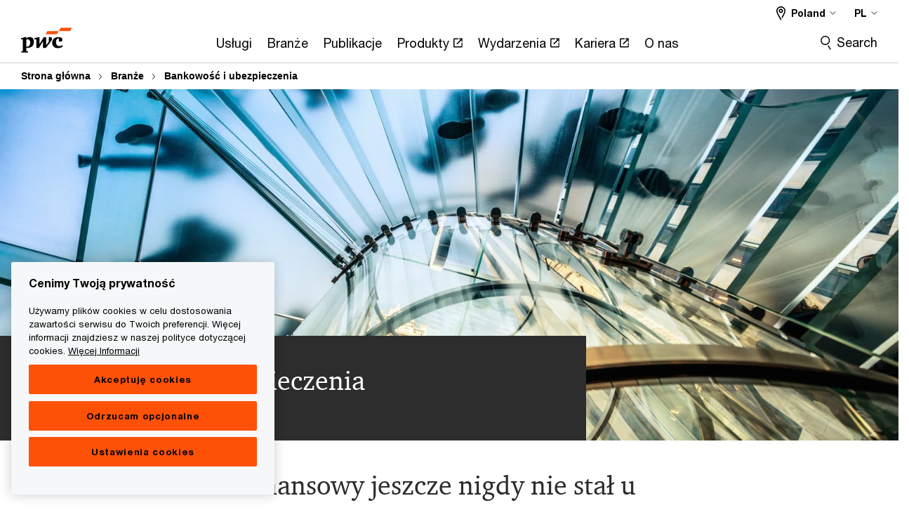

--- FILE ---
content_type: text/html; charset=UTF-8
request_url: https://www.pwc.pl/pl/branze/bankowosc-ubezpieczenia.html
body_size: 29374
content:

<!DOCTYPE HTML>
<html lang="pl">
    <head>
 









































    <link rel="icon" href="/etc.clientlibs/pwc/clientlibs/css_common/resources/image/favicon.ico" type="image/x-icon"/>
    <script src="/etc.clientlibs/clientlibs/granite/jquery/granite/csrf.min.56934e461ff6c436f962a5990541a527.js"></script>
<script src="/etc.clientlibs/pwc/clientlibs/clientlib-vendor/jquery.min.76a92234952929ebefaa60dd43afeddb.js"></script>

    






























 	
	
    
        <!-- Google Tag Manager -->
<script>(function(w,d,s,l,i){w[l]=w[l]||[];w[l].push({'gtm.start':
new Date().getTime(),event:'gtm.js'});var f=d.getElementsByTagName(s)[0],
j=d.createElement(s),dl=l!='dataLayer'?'&l='+l:'';j.async=true;j.src=
'https://www.googletagmanager.com/gtm.js?id='+i+dl;f.parentNode.insertBefore(j,f);
})(window,document,'script','dataLayer','GTM-N5Z9TNPM');</script>
<!-- End Google Tag Manager -->
<!-- OneTrust Cookies Consent Notice start for www.pwc.pl -->

<script src="https://cdn.cookielaw.org/scripttemplates/otSDKStub.js" data-language="pl-PL" type="text/javascript" charset="UTF-8" data-domain-script="0194bc72-ac80-7e7b-b32f-08cd5dbc8ffa"></script>
<script type="text/javascript">
function OptanonWrapper() { 
		moveRejectAllButton();
	}
function moveRejectAllButton() {
        var acceptBtn = document.querySelector("#accept-recommended-btn-handler");
		var rejectBtn = document.querySelector(".ot-pc-refuse-all-handler");
		const newDiv = document.createElement("div");
		newDiv.className = 'row';
		newDiv.style = "display:inline-flex";
		const parentDiv = document.querySelector("#ot-pc-content");

		parentDiv.insertBefore(newDiv, parentDiv.children[3]);
		newDiv.appendChild(acceptBtn);
		newDiv.appendChild(rejectBtn);
    }
</script>
<!-- OneTrust Cookies Consent Notice end for www.pwc.pl -->
    
    
    
	<script src="/etc.clientlibs/pwc/clientlibs/components-digitaldataanalytics.min.1e95b6b45050fb34422a222506511317.js"></script>

    <script>
        createObject('page.skipOptanonCall',true);
    </script>
	
    

<title>Bankowość i ubezpieczenia | PwC Polska
</title>
<meta http-equiv="content-language" content="pl_pl"/>
<meta http-equiv="X-UA-Compatible" content="IE=edge">
<meta property="og:title" content="Bankowość i ubezpieczenia | PwC Polska"/>
<meta property="og:type" content="article"/>
<meta property="og:site_name" content="PwC"/>
<meta property="og:description" content="Zobacz ofertę doradztwa, audytu, konsultingu dla sektora finansowego. Jesteśmy wiodącą globalną organizacją świadczącą profesjonalne usługi doradcze."/>

<meta property="og:image" content="https://www.pwc.pl/pl/images/GettyImages-180698194.jpg_cq5dam.1600-mini.jpeg"/>


<meta name="robots" content="index,follow"/>
<meta name="keywords" content="sektor finansowy,banki,ubezpieczenia,fundusze,doradztwo,audyt,PricewaterhouseCoopers,PwC,Polska,Big 4,consulting,konsulting,doradztwo,doradca,consultant"/>
<meta name="description" content="Zobacz ofertę doradztwa, audytu, konsultingu dla sektora finansowego. Jesteśmy wiodącą globalną organizacją świadczącą profesjonalne usługi doradcze."/>
<meta name="author" content="PricewaterhouseCoopers"/>
<meta name="pwcTitle" content="Bankowość i ubezpieczenia | PwC Polska"/>
<meta name="pwcLocale" content="pl_pl"/>
<meta name="pwcCountry" content='pl'/>


<meta name="pwcGeo.default" content="PL"/>
<meta name="pwcLang" content="pl"/>
<meta name="pwcTag" content="Industry||, Financial services||">
<meta name="pwcHideLevel" content="2"/>
<meta name="target" content=""/>
<meta name="pwcReleaseDate" content="2009-03-25T05:00:00.000+01:00"/>	
<meta name="pwcLastModifiedDate" content="2024-10-31T16:45:09.463Z"/>	
<meta name="pwcselectednav" content="2"/>
<meta name="viewport" id="pwcviewport" content="width=device-width, initial-scale=1.0">
<link rel="apple-touch-icon" href="/content/pwc/script/network/apple-touch-icon.png"/>

<link rel="canonical" href="https://www.pwc.pl/pl/branze/bankowosc-ubezpieczenia.html"/>
<meta property="og:url" content="https://www.pwc.pl/pl/branze/bankowosc-ubezpieczenia.html"/>


<script>
    var  page ="Bankowość i ubezpieczenia | PwC Polska";
    var anlyticsEscapeTitle = "Bankowość i ubezpieczenia | PwC Polska";
    var anlyticsunescapeTitle = $('<textarea />').html(anlyticsEscapeTitle).text();
    var  templatePath ="/conf/pwc/settings/wcm/templates/level-2-landing-page-template";
    var pwcReleaseDate = "2009-03-25T05:00:00.000+01:00";
    var pageNameUnescape = $('<textarea />').html(page).text();
    //PR-13329 change -- start
    var jsonData = {};
    if(Object.keys(jsonData).length){
        var taxonomyDataKey = jsonData.DataLayerKey !=null ? jsonData.DataLayerKey : "" ;
        var taxonomyDataValue =jsonData.DataLayerValue!=null ? jsonData.DataLayerValue : "";
        createObject(taxonomyDataKey,taxonomyDataValue);
    }
    
    //PR-13329 change -- end
    createObject('page.pageInfo.pageName', pageNameUnescape);
    createObject("page.pageInfo.pageType",templatePath.substring(templatePath.lastIndexOf('/')  + 1));
    createObject('page.content.publishDate', pwcReleaseDate);
    createObject('page.content.contentTitle', anlyticsunescapeTitle);
    createObject('page.content.contentType', "article");
    
    //PR-12825 change --start
    var pageContentJsonObject = {"ContentFullPathValueWithoutQueryParams":"/content/pwc/pl/pl/branze/bankowosc-ubezpieczenia.html","ContentFullPathKey":"page.content.contentFullPath"};
    var urlQueryParams = new URLSearchParams(window.location.search);
    var pageUrlPath= pageContentJsonObject.ContentFullPathValueWithoutQueryParams;
    if(urlQueryParams!=''){
    	pageUrlPath=pageUrlPath.concat("?").concat(urlQueryParams);
    }
    createObject(pageContentJsonObject.ContentFullPathKey,pageUrlPath);
  	//PR-12825 change --end
  	
    //Added old dataLayer object value in digitalData.site object.
    digitalData.site ={"SiteValues":{"fullTagParent":"industries/financial_services|pwc-content-type/industry","businessFunctionParent":"","topicsParent":"","funnel":"","businessFunction":"","industry":"financial_services","stakeholders":"","funnelParent":"","fullTag":"industries/financial_services|pwc-content-type/industry","los":"","campaigns":"","economicBuyers":"","technologyParent":"","folderDirectory":"pwc/pl/pl/branze","contentType":"industry","campaignsParent":"","industriesParent":"industries/financial_services","topics":"","pwcContentTypeParent":"industry","economicBuyersParent":"","servicesParent":"","services":"","technology":"","subLos":"","pwcContentType":"industry","contentLengthParent":"","industries":"industries/financial_services","businessImperatives":"","contentLength":"","stakeholdersParent":"","businessImperativesParent":""},"additionalTags":"","business":{"businessChallenge":"","businessTopic":""},"accountRegistration":false};
</script>
<script type="application/ld+json">
{
    "@type": "Thing",
    "@context": "http://schema.org",
    "image": "https://www.pwc.pl/pl/images/GettyImages-180698194.jpg_cq5dam.1600-mini.jpeg",
    "name":"Bankowość i ubezpieczenia | PwC Polska",
    "description":"Zobacz ofertę doradztwa, audytu, konsultingu dla sektora finansowego. Jesteśmy wiodącą globalną organizacją świadczącą profesjonalne usługi doradcze."
}
</script>

    
	<script>
		var currentPageTerritory = 'pl';
        var componentAnimationDelayFlag = false;
	</script>
    

    

	
    

	
    

	
    

    





    



    

	
	

	
	

  
  

    

	

    
    
        <script>
            (function(win, doc, style, timeout) {
                var STYLE_ID = 'at-body-style';
                function getParent() {
                    return doc.getElementsByTagName('head')[0];
                }
                function addStyle(parent, id, def) {
                    if (!parent) {
                        return;
                    }
                    var style = doc.createElement('style');
                    style.id = id;
                    style.innerHTML = def;
                    parent.appendChild(style);
                }
                function removeStyle(parent, id) {
                    if (!parent) {
                        return;
                    }
                    var style = doc.getElementById(id);
                    if (!style) {
                        componentAnimationDelayFlag = false;
                        return;
                    }
                    parent.removeChild(style);
                }
                addStyle(getParent(), STYLE_ID, style);
                setTimeout(function() {
                    removeStyle(getParent(), STYLE_ID);
                }, timeout);
                componentAnimationDelayFlag = true;
            }(window, document, "body {opacity: 0 !important}", 3000));
        </script>
    
	
    
        <script>
            var pageTerritoryForDTM = 'pl';
        </script>
        <script src="//assets.adobedtm.com/94ed34440bb5/69b1bbc75b99/launch-290a185375bc.min.js" type="text/javascript" async></script>
        <script src="/etc.clientlibs/pwc/clientlibs/components-analytics.min.09fae73c6d4e6a64a3d6fec9bf69a6a7.js"></script>

    
    

    
    	
    

    

    
<script src="/etc.clientlibs/pwc/clientlibs/handlebars.min.cea4640e01740056e78b381c8d3b8d84.js"></script>




    
<script src="/etc.clientlibs/pwc/clientlibs/purify.min.861f03f452e5d56afa11ef73013b9d07.js"></script>




    
<link rel="stylesheet" href="/etc.clientlibs/pwc/clientlibs/longform/style-colors-rebrand.min.55a5cd0f49e7116a8dc3be45b77c8d11.css" type="text/css">
<link rel="stylesheet" href="/etc.clientlibs/pwc/clientlibs/rebrand-clientlibs/components-colors.min.1f799403448b688d16cd19b707feffe1.css" type="text/css">


       




<!-- <script src="//assets.adobedtm.com/c1b096e48fc8/1825f4c13961/launch-05a1756607c1-development.min.js" async></script>  -->

<input id="modnavigationid" type="hidden" value="/pl/branze/bankowosc-ubezpieczenia/"/>
<input type="hidden" id="navmode" value="publish"/>

<input class="currentPagePath" type="hidden" value="/content/pwc/pl/pl/branze/bankowosc-ubezpieczenia"/>
<input type="hidden" id="isUserReg" value="false"/>

    
    
    

    

    
    
    


<script>(window.BOOMR_mq=window.BOOMR_mq||[]).push(["addVar",{"rua.upush":"false","rua.cpush":"false","rua.upre":"false","rua.cpre":"false","rua.uprl":"false","rua.cprl":"false","rua.cprf":"false","rua.trans":"SJ-8cffa46b-0911-4d04-a456-11594428b874","rua.cook":"false","rua.ims":"false","rua.ufprl":"false","rua.cfprl":"false","rua.isuxp":"false","rua.texp":"norulematch","rua.ceh":"false","rua.ueh":"false","rua.ieh.st":"0"}]);</script>
                              <script>!function(e){var n="https://s.go-mpulse.net/boomerang/";if("False"=="True")e.BOOMR_config=e.BOOMR_config||{},e.BOOMR_config.PageParams=e.BOOMR_config.PageParams||{},e.BOOMR_config.PageParams.pci=!0,n="https://s2.go-mpulse.net/boomerang/";if(window.BOOMR_API_key="GZCM9-CJ7UJ-QXSTX-ZGJFD-8QHDY",function(){function e(){if(!r){var e=document.createElement("script");e.id="boomr-scr-as",e.src=window.BOOMR.url,e.async=!0,o.appendChild(e),r=!0}}function t(e){r=!0;var n,t,a,i,d=document,O=window;if(window.BOOMR.snippetMethod=e?"if":"i",t=function(e,n){var t=d.createElement("script");t.id=n||"boomr-if-as",t.src=window.BOOMR.url,BOOMR_lstart=(new Date).getTime(),e=e||d.body,e.appendChild(t)},!window.addEventListener&&window.attachEvent&&navigator.userAgent.match(/MSIE [67]\./))return window.BOOMR.snippetMethod="s",void t(o,"boomr-async");a=document.createElement("IFRAME"),a.src="about:blank",a.title="",a.role="presentation",a.loading="eager",i=(a.frameElement||a).style,i.width=0,i.height=0,i.border=0,i.display="none",o.appendChild(a);try{O=a.contentWindow,d=O.document.open()}catch(_){n=document.domain,a.src="javascript:var d=document.open();d.domain='"+n+"';void 0;",O=a.contentWindow,d=O.document.open()}if(n)d._boomrl=function(){this.domain=n,t()},d.write("<bo"+"dy onload='document._boomrl();'>");else if(O._boomrl=function(){t()},O.addEventListener)O.addEventListener("load",O._boomrl,!1);else if(O.attachEvent)O.attachEvent("onload",O._boomrl);d.close()}function a(e){window.BOOMR_onload=e&&e.timeStamp||(new Date).getTime()}if(!window.BOOMR||!window.BOOMR.version&&!window.BOOMR.snippetExecuted){window.BOOMR=window.BOOMR||{},window.BOOMR.snippetStart=(new Date).getTime(),window.BOOMR.snippetExecuted=!0,window.BOOMR.snippetVersion=14,window.BOOMR.url=n+"GZCM9-CJ7UJ-QXSTX-ZGJFD-8QHDY";var i=document.currentScript||document.getElementsByTagName("script")[0],o=i.parentNode,r=!1,d=document.createElement("link");if(d.relList&&"function"==typeof d.relList.supports&&d.relList.supports("preload")&&"as"in d)window.BOOMR.snippetMethod="p",d.href=window.BOOMR.url,d.rel="preload",d.as="script",d.addEventListener("load",e),d.addEventListener("error",function(){t(!0)}),setTimeout(function(){if(!r)t(!0)},3e3),BOOMR_lstart=(new Date).getTime(),o.appendChild(d);else t(!1);if(window.addEventListener)window.addEventListener("load",a,!1);else if(window.attachEvent)window.attachEvent("onload",a)}}(),"".length>0)if(e&&"performance"in e&&e.performance&&"function"==typeof e.performance.setResourceTimingBufferSize)e.performance.setResourceTimingBufferSize();!function(){if(BOOMR=e.BOOMR||{},BOOMR.plugins=BOOMR.plugins||{},!BOOMR.plugins.AK){var n="false"=="true"?1:0,t="",a="clp2b5ixyzago2l6jv2a-f-9c6bd1099-clientnsv4-s.akamaihd.net",i="false"=="true"?2:1,o={"ak.v":"39","ak.cp":"403561","ak.ai":parseInt("256182",10),"ak.ol":"0","ak.cr":9,"ak.ipv":4,"ak.proto":"h2","ak.rid":"484b2549","ak.r":47376,"ak.a2":n,"ak.m":"x","ak.n":"essl","ak.bpcip":"18.223.160.0","ak.cport":47952,"ak.gh":"23.200.85.101","ak.quicv":"","ak.tlsv":"tls1.3","ak.0rtt":"","ak.0rtt.ed":"","ak.csrc":"-","ak.acc":"","ak.t":"1769885044","ak.ak":"hOBiQwZUYzCg5VSAfCLimQ==[base64]/6ICusuDPh/sZ8SHJSIp82pG31SNSPvS+JhpJ8+Ibw3B/qNpmwUAEQH7KB0RhGrMvIqAgEZKaEnfLxcoc8o4/Z4uCEesCRsZIIYr9i1k26fPAqX3wCPDFCXHY6QdsFW0J6dCyucSmyiN+kkCq/IyJF0XGXlINsMxQchhold4wr2gGCA=","ak.pv":"293","ak.dpoabenc":"","ak.tf":i};if(""!==t)o["ak.ruds"]=t;var r={i:!1,av:function(n){var t="http.initiator";if(n&&(!n[t]||"spa_hard"===n[t]))o["ak.feo"]=void 0!==e.aFeoApplied?1:0,BOOMR.addVar(o)},rv:function(){var e=["ak.bpcip","ak.cport","ak.cr","ak.csrc","ak.gh","ak.ipv","ak.m","ak.n","ak.ol","ak.proto","ak.quicv","ak.tlsv","ak.0rtt","ak.0rtt.ed","ak.r","ak.acc","ak.t","ak.tf"];BOOMR.removeVar(e)}};BOOMR.plugins.AK={akVars:o,akDNSPreFetchDomain:a,init:function(){if(!r.i){var e=BOOMR.subscribe;e("before_beacon",r.av,null,null),e("onbeacon",r.rv,null,null),r.i=!0}return this},is_complete:function(){return!0}}}}()}(window);</script></head>
    <body class="basepage page basicpage page-primary-col--red page-secondary-col--red page-tertiary-col--red standard-reading level-2-landing-page-template page-primary-col--red page-secondary-col--red page-tertiary-col--red    bu-territory publish standard-spacing pwcscrolling longformcontent cmp-base-modernized">
        
             
            



			<div id="wrapper">
            
<div class="root container responsivegrid">

    
    
    
    <div id="container-1dcd4e61ec" class="cmp-container">
        
        <div class="ixfsection experiencefragment"><div class="mod-ixf-page-section"></div>


	<section id="header" style="height: auto" class="cmp-experiencefragment cmp-experiencefragment--pl-pl fullwidth ">


    
    <div id="container-2b638ec9f8" class="cmp-container">
        


<div class="aem-Grid aem-Grid--12 aem-Grid--default--12 ">
    
    <div class="slim-page-header-v2 parbase aem-GridColumn aem-GridColumn--default--12"><!-- SDI include (path: /content/experience-fragments/pwc/pl/pl/header/pl-pl/master/_jcr_content/root/slim_page_header_v2.dynamic.html/pwc/components/modernized/content/slim-page-header-v2, resourceType: pwc/components/modernized/content/slim-page-header-v2) -->

<nav id="skipNav" aria-label="Skip Links">
   <a tabindex="1" id="skipToContent" href="#" class="sr-only sr-only-focusable skip-content" aria-label="Skip to content">Skip to content</a>
   <a tabindex="1" id="skipToFooter" href="#pgFooter" class="sr-only sr-only-focusable skip-content" aria-label="Skip to footer">Skip to footer</a>   
</nav>
<div class="headerv2-container" data-current-level=""> 
  <header class="slimheader-v2 mod__header-v2">
      <input type='hidden' id='checkUserLoginOrNot' value='false'/>
      <a id="logoUrl" tabindex="3" href="/pl" aria-label="PwC homepage" class="slim-logo search-hide levelOneLink ">
      </a>
      <span class="mobile-search-btn non-bu-search-mobile " aria-label="Site Search" tabindex="0"></span>
      <span class="mobile-search-btn bu-search-mobile " aria-label="Site Search" tabindex="0"></span>
      <div tabindex="0" id="slim-hamburger" class="slim-hamburger-ico" aria-label="Menu " data-open-aria-label="Menu" data-close-aria-label="Menu Close">
         <span></span>
         <span></span>
         <span></span>
      </div>
      <div class="slim-navigation" style="opacity:0;">
         <nav class="nav-primary search-hide" data-tab-index-start="9" aria-label="Main Navigation">
    <a aria-controls="usługi-subnav-1" link-href="https://www.pwc.pl/pl/uslugi.html" href="#" data-has-subnav="true" data-nav-index="1" class="levelOneLink " nextpage-canonical-url="https://www.pwc.pl/pl/uslugi.html" navigation-title="Usługi" aria-label="Usługi "><span aria-hidden="true">Usługi</span></a>
            
         
    <a aria-controls="branże-subnav-2" link-href="https://www.pwc.pl/pl/branze.html" href="#" data-has-subnav="true" data-nav-index="2" class="levelOneLink " nextpage-canonical-url="https://www.pwc.pl/pl/branze.html" navigation-title="Branże" aria-label="Branże "><span aria-hidden="true">Branże</span></a>
            
         
    <a aria-controls="publikacje-subnav-3" link-href="https://www.pwc.pl/pl/publikacje.html" href="#" data-has-subnav="true" data-nav-index="3" class="levelOneLink " nextpage-canonical-url="https://www.pwc.pl/pl/publikacje.html" navigation-title="Publikacje" aria-label="Publikacje "><span aria-hidden="true">Publikacje</span></a>
            
         
    <a aria-controls="produkty-subnav-4" link-href="https://store.pwc.pl/pl" href="https://store.pwc.pl/pl" target="_blank" data-has-subnav="false" data-nav-index="4" class="levelOneLink " navigation-title="Produkty" aria-label="Produkty Opens in a new tab" rel="noopener"><span aria-hidden="true">Produkty</span></a>
            
         
    <a aria-controls="wydarzenia-subnav-5" link-href="https://www.pwc.pl/pl/wydarzenia.html" href="https://www.pwc.pl/pl/wydarzenia.html" target="_blank" data-has-subnav="false" data-nav-index="5" class="levelOneLink " nextpage-canonical-url="https://www.pwc.pl/pl/wydarzenia.html" navigation-title="Wydarzenia" aria-label="Wydarzenia Opens in a new tab" rel="noopener"><span aria-hidden="true">Wydarzenia</span></a>
            
         
    <a aria-controls="kariera-subnav-6" link-href="https://www.pwc.pl/pl/kariera.html" href="https://www.pwc.pl/pl/kariera.html" target="_blank" data-has-subnav="false" data-nav-index="6" class="levelOneLink " navigation-title="Kariera" aria-label="Kariera Opens in a new tab" rel="noopener"><span aria-hidden="true">Kariera</span></a>
            
         
    <a aria-controls="o_nas-subnav-7" link-href="https://www.pwc.pl/pl/o-nas.html" href="#" data-has-subnav="true" data-nav-index="7" class="levelOneLink " nextpage-canonical-url="https://www.pwc.pl/pl/o-nas.html" navigation-title="O nas" aria-label="O nas "><span aria-hidden="true">O nas</span></a>
            
               <div class="nav-more" style="display: none;">
                  <p>More</p>
                  <div class="levelOneLink nav-more-dropdown">
                  </div>
               </div>
            
         </nav>
         
            
    <nav class="nav-secondary search-hide" aria-label="Secondary Navigation">
        
            
	<script id="overlay-template" type="text/x-handlebars-template">
<!--		<div class="authenticated-user-options hidden">
            <div class="user-option-list">
                <a tabindex="3"  class="register myaccount levelOneLink" href="{{myAccountHref}}">My Account</a>
                <a tabindex="4" class="sign-in signout levelOneLink" onclick="logOffUser(window.location.href)">Sign Out</a>
            </div>
        </div>
        <div class="user-options hidden">
            <a tabindex="3" class="sign-in userreg levelOneLink" data-href="{{signInHref}}" href="javascript:void(0);"> Sign in</a>
            <a tabindex="4" class="register userreg levelOneLink" href="{{createAccountHref}}"> Register</a>
        </div> -->
</script>

        
        <div class="login-data"></div>
        <!--<div data-sly-test="false" class="user-options hidden">
            <a tabindex="3" data-sly-test.loginLink="/bin/saml/internal/auth" data-href="" href="javascript:void(0);" class="sign-in userreg levelOneLink">Sign in</a>
            <a tabindex="4" data-sly-test.registerLink="https://login.pwc.com/identity/register?goto=" data-register-link="" href="javascript:void(0);" class="register userreg levelOneLink">Register</a>
        </div>-->
        <div class="location-options">
            <script id="language-selector-template" type="text/x-handlebars-template">
    <div class="options-language">
        <button tabindex="7" class="open-lang-options">{{jcrlanguage}} 
            <img alt="" class="non-bu-close-location-mobile" src="/etc.clientlibs/pwc/clientlibs/rebrand-clientlibs/components-colors/resources/images/slim-header-v2/Chevron.svg">
            <img alt="" class="bu-close-location-mobile" src="/etc.clientlibs/pwc/clientlibs/rebrand-clientlibs/components-colors/resources/images/slim-header-v2-bu/Chevron-bu.svg">
        </button>
        <img class="close-options non-bu-close-location-mobile" alt="" src="/etc.clientlibs/pwc/clientlibs/rebrand-clientlibs/components-colors/resources/images/slim-header-v2/close-icon-white.svg">
        <img class="close-options bu-close-location-mobile" alt="" src="/etc.clientlibs/pwc/clientlibs/rebrand-clientlibs/components-colors/resources/images/slim-header-v2-bu/Cancel-bu.svg">

    </div>
    <div class="slim-language-selector" id="langDialog" aria-label="{{langSelectorTitleText}}" role="dialog" aria-modal="true">
        <p>{{langSelectorTitleText}}</p>
        <div class="language-selector-list levelOneLink " id="lstLang" role="listbox" aria-labelledby="langDialog">
            {{#each languageSelectorData.alternateLanguages}}
            <a id="lang_{{@index}}" role="option" {{#if this.isCurrentLanguage}} class="is-active" {{/if}} href="{{this.linkURL}}" data-lang="{{this.linkText}}"> {{this.linkText}} </a>
            {{/each}}
        </div>
    </div>
</script>
            
                
<script id="territory-selector-template" type="text/x-handlebars-template">
	<button tabindex="6" aria-label="{{territorySelectorBtnText}}">
		<span>{{currentPageTerritoryName}} 
			<img alt="" class="non-bu-close-location-mobile" src="/etc.clientlibs/pwc/clientlibs/rebrand-clientlibs/components-colors/resources/images/slim-header-v2/Chevron.svg">
			<img alt="" class="bu-close-location-mobile" src="/etc.clientlibs/pwc/clientlibs/rebrand-clientlibs/components-colors/resources/images/slim-header-v2-bu/Chevron-bu.svg">
		</span>
		<img class="close-options non-bu-close-location-mobile" alt="" src="/etc.clientlibs/pwc/clientlibs/rebrand-clientlibs/components-colors/resources/images/slim-header-v2/close-icon-white.svg">
		<img class="close-options bu-close-location-mobile" alt="" src="/etc.clientlibs/pwc/clientlibs/rebrand-clientlibs/components-colors/resources/images/slim-header-v2-bu/Cancel-bu.svg">
	</button>
	<!-- territory dialog box starts here -->
	<div class="territory-selector" aria-label="{{findATerritoryText}}" id="lst-territory-selector" role="dialog" aria-modal="true">
		<div class="territory-selector-search">
				<label class="sr-only" for="searchField"> {{findATerritoryText}} </label>
				<input id="countrySearch" class="levelOneLink" name="country" type="text" placeholder="{{findATerritoryText}}">
		</div>
		<div class="territory-selector-list levelOneLink" id="lstTerritory" role="listbox" aria-labelledby="lst-territory-selector">
			{{#each territories}}
			{{#if territoryFinder}}
                    <a id="option_{{@index}}" role="option" class="{{#ifEquals name 'Global'}}region-global {{/ifEquals}}{{#ifEquals name ../currentPageTerritoryName}}is-active {{/ifEquals}}"
                    href="{{domain}}" data-value="{{name}}">{{name}}</a>
			{{#each alias}}
                    <a id="option_{{this}}_{{@index}}" role="option" class="{{#ifEquals name 'Global'}}region-global {{/ifEquals}}{{#ifEquals ../name ../../currentPageTerritoryName}}is-active {{/ifEquals}}"
                    href="{{../domain}}" data-value="{{this}}">{{this}}</a>
			{{/each}}
			{{#if @last}}
			<p id="option_noresult" role="option" class="territory-no-results">{{territoryNotFoundText}}</p>
			{{/if}}
			{{/if}}
			{{/each}}

		</div>
	</div>
</script>

            
            <div class="lo-backsplash"></div>
            <span class="option-country levelOneLink">
      </span>
            
            <span class="option-language">
          </span>
            
        </div>
    </nav>

         
         
         <div class="nav-search search-hide ">
            <button aria-expanded="false" class="search-hide levelOneLink">Search</button>
            <div class="search-hide searchbox">
               <form id="slimSearchForm" role="search" action="https://www.pwc.pl/pl/search.html" method="get">
	               <input id="slimSearch" class="slim-search" type="text" name="searchfield" placeholder="Search for industries, products, services and more"/>
	                <input type="hidden" name="pwcSiteSection" autocomplete="off"/>
                    <input type="hidden" name="pwcLang" value="" autocomplete="off"/>
                    <input type="hidden" name="pwcGeo" value="" autocomplete="off"/>
                  <input type="submit" class="submit-search" value=""/>
               </form>
               <button id="close-search" aria-label="Search Close"></button>
            </div>
         </div>
      </div>
   </header>
   
	<script id="breadcrumb-template" type="text/x-handlebars-template">

            <button class="slimnav-v2-bc-toggle is-hidden">
	           <label class="sr-only">Show full breadcrumb</label>
	        </button>
				<div class="slimnav-v2-breadcrumbs">
				{{#each breadcrumbs}}
				 <a href="{{this.linkURL}}">{{this.linkText}}</a>
				{{/each}}
			    </div>

	</script>
        <div class="slimnav-breadcrumb"> </div>
	
   
   <div class="slimheader-sublevel-slide" data-nav-level="2">
      <div class="slide-shadow search-hide"></div>
      <div class="slide-bg"></div>
      
      
         <div id="usługi-subnav-1" class="sublevel-container search-hide show-subnav">
            <div class="sublevel-navs">
               <div class="slimnav-level2 slimheader-slide-nav">
                  <div class="slide-nav-contain">
                     <div class="sublevel-title-container search-hide">
                        <div class="slimnav-mobile-header">
                           <p> Menu</p>
                        </div>
                        <div class="slimheader-breadcrumb is-hidden">
                           <a href="#">Usługi</a>
                        </div>
                        <a href="https://www.pwc.pl/pl/uslugi.html" aria-label="Usługi " class="lv2-label" nextpage-canonical-url="https://www.pwc.pl/pl/uslugi.html" navigation-title="Usługi"><span aria-hidden="true">Usługi</span></a>
                     </div>
                     <nav>
    					<a class="levelTwoLink " data-breadcrumb="Usługi" href="https://www.pwc.pl/pl/uslugi.html" aria-controls="wszystkie_usługi-subnav-1-1" nextpage-canonical-url="https://www.pwc.pl/pl/uslugi.html" navigation-title="Wszystkie usługi" aria-label="Wszystkie usługi "><span aria-hidden="true">Wszystkie usługi</span></a>
                     
    					<a class="levelTwoLink " data-breadcrumb="Usługi" href="https://www.pwc.pl/pl/uslugi/audyt.html" aria-controls="audyt-subnav-1-2" nextpage-canonical-url="https://www.pwc.pl/pl/uslugi/audyt.html" navigation-title="Audyt" aria-label="Audyt "><span aria-hidden="true">Audyt</span></a>
                     
    					<a class="levelTwoLink " data-breadcrumb="Usługi" href="https://www.pwc.pl/pl/uslugi/technologie.html" aria-controls="usługi_technologiczne-subnav-1-3" navigation-title="Usługi technologiczne" aria-label="Usługi technologiczne "><span aria-hidden="true">Usługi technologiczne</span></a>
                     
    					<a class="levelTwoLink " data-breadcrumb="Usługi" href="https://www.pwc.pl/pl/uslugi/uslugi-cloud-and-digital-transformation.html" aria-controls="rozwiązania_chmurowe-subnav-1-4" nextpage-canonical-url="https://www.pwc.pl/pl/uslugi/uslugi-cloud-and-digital-transformation.html" navigation-title="Rozwiązania chmurowe" aria-label="Rozwiązania chmurowe "><span aria-hidden="true">Rozwiązania chmurowe</span></a>
                     
    					<a class="levelTwoLink " data-breadcrumb="Usługi" href="https://www.pwc.pl/pl/uslugi/doradztwo-biznesowe.html" aria-controls="doradztwo_biznesowe-subnav-1-5" nextpage-canonical-url="https://www.pwc.pl/pl/uslugi/doradztwo-biznesowe.html" navigation-title="Doradztwo biznesowe" aria-label="Doradztwo biznesowe "><span aria-hidden="true">Doradztwo biznesowe</span></a>
                     
    					<a class="levelTwoLink " data-breadcrumb="Usługi" href="https://www.pwc.pl/pl/uslugi/doradztwo-podatkowe.html" aria-controls="doradztwo_podatkowe-subnav-1-6" nextpage-canonical-url="https://www.pwc.pl/pl/uslugi/doradztwo-podatkowe.html" navigation-title="Doradztwo podatkowe" aria-label="Doradztwo podatkowe "><span aria-hidden="true">Doradztwo podatkowe</span></a>
                     
    					<a class="levelTwoLink " data-breadcrumb="Usługi" href="https://www.pwc.pl/pl/uslugi/doradztwo-prawne.html" aria-controls="doradztwo_prawne-subnav-1-7" nextpage-canonical-url="https://www.pwc.pl/pl/uslugi/doradztwo-prawne.html" navigation-title="Doradztwo prawne" aria-label="Doradztwo prawne "><span aria-hidden="true">Doradztwo prawne</span></a>
                     
    					<a class="levelTwoLink " data-breadcrumb="Usługi" href="https://www.pwc.pl/pl/uslugi/cyberbezpieczenstwo.html" aria-controls="cyberbezpieczeństwo-subnav-1-8" nextpage-canonical-url="https://www.pwc.pl/pl/uslugi/cyberbezpieczenstwo.html" navigation-title="Cyberbezpieczeństwo" aria-label="Cyberbezpieczeństwo "><span aria-hidden="true">Cyberbezpieczeństwo</span></a>
                     
    					<a class="levelTwoLink " data-breadcrumb="Usługi" href="https://www.pwc.pl/pl/uslugi/esg-kompleksowe-wsparcie-dla-firm.html" aria-controls="esg-subnav-1-9" navigation-title="ESG" aria-label="ESG "><span aria-hidden="true">ESG</span></a>
                     
    					<a class="levelTwoLink " data-breadcrumb="Usługi" href="https://www.pwc.pl/pl/uslugi/firmy-prywatne.html" aria-controls="firmy_prywatne_i_rodzinne-subnav-1-10" navigation-title="Firmy prywatne i rodzinne" aria-label="Firmy prywatne i rodzinne "><span aria-hidden="true">Firmy prywatne i rodzinne</span></a>
                     
    					<a class="levelTwoLink " data-breadcrumb="Usługi" href="https://www.pwc.pl/de.html" aria-controls="german_business_group-subnav-1-11" nextpage-canonical-url="https://www.pwc.pl/de.html" navigation-title="German Business Group" aria-label="German Business Group "><span aria-hidden="true">German Business Group</span></a>
                     
    					<a class="levelTwoLink " data-breadcrumb="Usługi" href="https://www.pwc.pl/pl/uslugi/innowacje-badania-rozwoj.html" aria-controls="innowacje_i_b_r__dotacje_i_ulgi-subnav-1-12" nextpage-canonical-url="https://www.pwc.pl/pl/uslugi/innowacje-badania-rozwoj.html" navigation-title="Innowacje i B+R, dotacje i ulgi" aria-label="Innowacje i B+R, dotacje i ulgi "><span aria-hidden="true">Innowacje i B+R, dotacje i ulgi</span></a>
                     
    					<a class="levelTwoLink " data-breadcrumb="Usługi" href="https://www.pwc.pl/pl/uslugi/managed-services.html" aria-controls="managed_services-subnav-1-13" nextpage-canonical-url="https://www.pwc.pl/pl/uslugi/managed-services.html" navigation-title="Managed Services" aria-label="Managed Services "><span aria-hidden="true">Managed Services</span></a>
                     
    					<a class="levelTwoLink " data-breadcrumb="Usługi" href="https://www.pwc.pl/pl/uslugi/zastosowanie-sztucznej-inteligencji-ai-w-organizacji.html" aria-controls="sztuczna_inteligencja__ai_-subnav-1-14" nextpage-canonical-url="https://www.pwc.pl/pl/uslugi/zastosowanie-sztucznej-inteligencji-ai-w-organizacji.html" navigation-title="Sztuczna Inteligencja (AI)" aria-label="Sztuczna Inteligencja (AI) "><span aria-hidden="true">Sztuczna Inteligencja (AI)</span></a>
                     
    					<a class="levelTwoLink " data-breadcrumb="Usługi" href="https://www.pwc.pl/pl/uslugi/projekty-kapitalowe-i-infrastruktura.html" aria-controls="projekty_kapitałowe_i_infrastruktura-subnav-1-15" nextpage-canonical-url="https://www.pwc.pl/pl/uslugi/projekty-kapitalowe-i-infrastruktura.html" navigation-title="Projekty kapitałowe i infrastruktura" aria-label="Projekty kapitałowe i infrastruktura "><span aria-hidden="true">Projekty kapitałowe i infrastruktura</span></a>
                     
    					<a class="levelTwoLink " data-breadcrumb="Usługi" href="https://www.pwc.pl/pl/uslugi/rozporzadzenie-o-cyfrowej-odpornosci-operacyjnej-dora.html" aria-controls="rozporządzenie_o_cyfrowej_odporności_operacyjnej__dora_-subnav-1-16" nextpage-canonical-url="https://www.pwc.pl/pl/uslugi/rozporzadzenie-o-cyfrowej-odpornosci-operacyjnej-dora.html" navigation-title="Rozporządzenie o cyfrowej odporności operacyjnej (DORA)" aria-label="Rozporządzenie o cyfrowej odporności operacyjnej (DORA) "><span aria-hidden="true">Rozporządzenie o cyfrowej odporności operacyjnej (DORA)</span></a>
                     
    					<a class="levelTwoLink " data-breadcrumb="Usługi" href="https://www.pwc.pl/pl/uslugi/rodo-rozporzadzenie-o-ochronie-danych-osobowych.html" aria-controls="rozporządzenie_o_ochronie_danych_osobowych__rodo_-subnav-1-17" nextpage-canonical-url="https://www.pwc.pl/pl/uslugi/rodo-rozporzadzenie-o-ochronie-danych-osobowych.html" navigation-title="Rozporządzenie o ochronie danych osobowych (RODO)" aria-label="Rozporządzenie o ochronie danych osobowych (RODO) "><span aria-hidden="true">Rozporządzenie o ochronie danych osobowych (RODO)</span></a>
                     
    					<a class="levelTwoLink " data-breadcrumb="Usługi" href="https://www.pwc.pl/pl/uslugi/sprawozdawczosc-i-raportowanie.html" aria-controls="sprawozdawczość_i_raportowanie-subnav-1-18" nextpage-canonical-url="https://www.pwc.pl/pl/uslugi/sprawozdawczosc-i-raportowanie.html" navigation-title="Sprawozdawczość i raportowanie" aria-label="Sprawozdawczość i raportowanie "><span aria-hidden="true">Sprawozdawczość i raportowanie</span></a>
                     
    					<a class="levelTwoLink " data-breadcrumb="Usługi" href="https://www.pwc.pl/pl/uslugi/transakcje.html" aria-controls="transakcje__fuzje_i_przejęcia-subnav-1-19" navigation-title="Transakcje, fuzje i przejęcia" aria-label="Transakcje, fuzje i przejęcia "><span aria-hidden="true">Transakcje, fuzje i przejęcia</span></a>
                     
    					<a class="levelTwoLink " data-breadcrumb="Usługi" href="https://www.pwc.pl/pl/pwc-academy.html" aria-controls="szkolenia_biznesowe___akademia_pwc-subnav-1-20" nextpage-canonical-url="https://www.pwc.pl/pl/pwc-academy.html" navigation-title="Szkolenia biznesowe | Akademia PwC" aria-label="Szkolenia biznesowe | Akademia PwC "><span aria-hidden="true">Szkolenia biznesowe | Akademia PwC</span></a>
                     
    					<a class="levelTwoLink " data-breadcrumb="Usługi" href="https://www.pwc.pl/pl/uslugi/wejscie-na-gielde.html" aria-controls="ipo___wejście_na_giełdę-subnav-1-21" nextpage-canonical-url="https://www.pwc.pl/pl/uslugi/wejscie-na-gielde.html" navigation-title="IPO | Wejście na giełdę" aria-label="IPO | Wejście na giełdę "><span aria-hidden="true">IPO | Wejście na giełdę</span></a>
                     
    					<a class="levelTwoLink " data-breadcrumb="Usługi" href="https://www.pwc.pl/pl/uslugi/project-and-portfolio-management.html" aria-controls="zarządzanie_projektami_i_pmo-subnav-1-22" nextpage-canonical-url="https://www.pwc.pl/pl/uslugi/project-and-portfolio-management.html" navigation-title="Zarządzanie Projektami i PMO" aria-label="Zarządzanie Projektami i PMO "><span aria-hidden="true">Zarządzanie Projektami i PMO</span></a>
                     
    					<a class="levelTwoLink " data-breadcrumb="Usługi" href="https://www.pwc.pl/pl/uslugi/zarzadzanie-ryzykiem.html" aria-controls="zarządzanie_ryzykiem-subnav-1-23" nextpage-canonical-url="https://www.pwc.pl/pl/uslugi/zarzadzanie-ryzykiem.html" navigation-title="Zarządzanie ryzykiem" aria-label="Zarządzanie ryzykiem "><span aria-hidden="true">Zarządzanie ryzykiem</span></a>
                     </nav>
                  </div>
               </div>
               <span class="slimnav-level3">
                  <div id="wszystkie_usługi-subnav-1-1" class="slimheader-slide-nav">
                     <div class="slide-nav-contain">
                        <div class="sublevel-title-container search-hide">
                           <div class="slimnav-mobile-header">
                              <p> Menu</p>
                           </div>
                           <div class="slimheader-breadcrumb is-hidden">
                              <a href="#">Usługi</a>
                           </div>
                           <a href="https://www.pwc.pl/pl/uslugi.html" class="lv2-label" nextpage-canonical-url="https://www.pwc.pl/pl/uslugi.html" navigation-title="Wszystkie usługi" aria-label="Wszystkie usługi "><span aria-hidden="true">Wszystkie usługi</span></a>
                        </div>
                        
                     </div>
                  </div>
               
                  <div id="audyt-subnav-1-2" class="slimheader-slide-nav">
                     <div class="slide-nav-contain">
                        <div class="sublevel-title-container search-hide">
                           <div class="slimnav-mobile-header">
                              <p> Menu</p>
                           </div>
                           <div class="slimheader-breadcrumb is-hidden">
                              <a href="#">Usługi</a>
                           </div>
                           <a href="https://www.pwc.pl/pl/uslugi/audyt.html" class="lv2-label" nextpage-canonical-url="https://www.pwc.pl/pl/uslugi/audyt.html" navigation-title="Audyt" aria-label="Audyt "><span aria-hidden="true">Audyt</span></a>
                        </div>
                        
                     </div>
                  </div>
               
                  <div id="usługi_technologiczne-subnav-1-3" class="slimheader-slide-nav">
                     <div class="slide-nav-contain">
                        <div class="sublevel-title-container search-hide">
                           <div class="slimnav-mobile-header">
                              <p> Menu</p>
                           </div>
                           <div class="slimheader-breadcrumb is-hidden">
                              <a href="#">Usługi</a>
                           </div>
                           <a href="https://www.pwc.pl/pl/uslugi/technologie.html" class="lv2-label" navigation-title="Usługi technologiczne" aria-label="Usługi technologiczne "><span aria-hidden="true">Usługi technologiczne</span></a>
                        </div>
                        
                     </div>
                  </div>
               
                  <div id="rozwiązania_chmurowe-subnav-1-4" class="slimheader-slide-nav">
                     <div class="slide-nav-contain">
                        <div class="sublevel-title-container search-hide">
                           <div class="slimnav-mobile-header">
                              <p> Menu</p>
                           </div>
                           <div class="slimheader-breadcrumb is-hidden">
                              <a href="#">Usługi</a>
                           </div>
                           <a href="https://www.pwc.pl/pl/uslugi/uslugi-cloud-and-digital-transformation.html" class="lv2-label" nextpage-canonical-url="https://www.pwc.pl/pl/uslugi/uslugi-cloud-and-digital-transformation.html" navigation-title="Rozwiązania chmurowe" aria-label="Rozwiązania chmurowe "><span aria-hidden="true">Rozwiązania chmurowe</span></a>
                        </div>
                        
                     </div>
                  </div>
               
                  <div id="doradztwo_biznesowe-subnav-1-5" class="slimheader-slide-nav">
                     <div class="slide-nav-contain">
                        <div class="sublevel-title-container search-hide">
                           <div class="slimnav-mobile-header">
                              <p> Menu</p>
                           </div>
                           <div class="slimheader-breadcrumb is-hidden">
                              <a href="#">Usługi</a>
                           </div>
                           <a href="https://www.pwc.pl/pl/uslugi/doradztwo-biznesowe.html" class="lv2-label" nextpage-canonical-url="https://www.pwc.pl/pl/uslugi/doradztwo-biznesowe.html" navigation-title="Doradztwo biznesowe" aria-label="Doradztwo biznesowe "><span aria-hidden="true">Doradztwo biznesowe</span></a>
                        </div>
                        
                     </div>
                  </div>
               
                  <div id="doradztwo_podatkowe-subnav-1-6" class="slimheader-slide-nav">
                     <div class="slide-nav-contain">
                        <div class="sublevel-title-container search-hide">
                           <div class="slimnav-mobile-header">
                              <p> Menu</p>
                           </div>
                           <div class="slimheader-breadcrumb is-hidden">
                              <a href="#">Usługi</a>
                           </div>
                           <a href="https://www.pwc.pl/pl/uslugi/doradztwo-podatkowe.html" class="lv2-label" nextpage-canonical-url="https://www.pwc.pl/pl/uslugi/doradztwo-podatkowe.html" navigation-title="Doradztwo podatkowe" aria-label="Doradztwo podatkowe "><span aria-hidden="true">Doradztwo podatkowe</span></a>
                        </div>
                        
                     </div>
                  </div>
               
                  <div id="doradztwo_prawne-subnav-1-7" class="slimheader-slide-nav">
                     <div class="slide-nav-contain">
                        <div class="sublevel-title-container search-hide">
                           <div class="slimnav-mobile-header">
                              <p> Menu</p>
                           </div>
                           <div class="slimheader-breadcrumb is-hidden">
                              <a href="#">Usługi</a>
                           </div>
                           <a href="https://www.pwc.pl/pl/uslugi/doradztwo-prawne.html" class="lv2-label" nextpage-canonical-url="https://www.pwc.pl/pl/uslugi/doradztwo-prawne.html" navigation-title="Doradztwo prawne" aria-label="Doradztwo prawne "><span aria-hidden="true">Doradztwo prawne</span></a>
                        </div>
                        
                     </div>
                  </div>
               
                  <div id="cyberbezpieczeństwo-subnav-1-8" class="slimheader-slide-nav">
                     <div class="slide-nav-contain">
                        <div class="sublevel-title-container search-hide">
                           <div class="slimnav-mobile-header">
                              <p> Menu</p>
                           </div>
                           <div class="slimheader-breadcrumb is-hidden">
                              <a href="#">Usługi</a>
                           </div>
                           <a href="https://www.pwc.pl/pl/uslugi/cyberbezpieczenstwo.html" class="lv2-label" nextpage-canonical-url="https://www.pwc.pl/pl/uslugi/cyberbezpieczenstwo.html" navigation-title="Cyberbezpieczeństwo" aria-label="Cyberbezpieczeństwo "><span aria-hidden="true">Cyberbezpieczeństwo</span></a>
                        </div>
                        
                     </div>
                  </div>
               
                  <div id="esg-subnav-1-9" class="slimheader-slide-nav">
                     <div class="slide-nav-contain">
                        <div class="sublevel-title-container search-hide">
                           <div class="slimnav-mobile-header">
                              <p> Menu</p>
                           </div>
                           <div class="slimheader-breadcrumb is-hidden">
                              <a href="#">Usługi</a>
                           </div>
                           <a href="https://www.pwc.pl/pl/uslugi/esg-kompleksowe-wsparcie-dla-firm.html" class="lv2-label" navigation-title="ESG" aria-label="ESG "><span aria-hidden="true">ESG</span></a>
                        </div>
                        
                     </div>
                  </div>
               
                  <div id="firmy_prywatne_i_rodzinne-subnav-1-10" class="slimheader-slide-nav">
                     <div class="slide-nav-contain">
                        <div class="sublevel-title-container search-hide">
                           <div class="slimnav-mobile-header">
                              <p> Menu</p>
                           </div>
                           <div class="slimheader-breadcrumb is-hidden">
                              <a href="#">Usługi</a>
                           </div>
                           <a href="https://www.pwc.pl/pl/uslugi/firmy-prywatne.html" class="lv2-label" navigation-title="Firmy prywatne i rodzinne" aria-label="Firmy prywatne i rodzinne "><span aria-hidden="true">Firmy prywatne i rodzinne</span></a>
                        </div>
                        
                     </div>
                  </div>
               
                  <div id="german_business_group-subnav-1-11" class="slimheader-slide-nav">
                     <div class="slide-nav-contain">
                        <div class="sublevel-title-container search-hide">
                           <div class="slimnav-mobile-header">
                              <p> Menu</p>
                           </div>
                           <div class="slimheader-breadcrumb is-hidden">
                              <a href="#">Usługi</a>
                           </div>
                           <a href="https://www.pwc.pl/de.html" class="lv2-label" nextpage-canonical-url="https://www.pwc.pl/de.html" navigation-title="German Business Group" aria-label="German Business Group "><span aria-hidden="true">German Business Group</span></a>
                        </div>
                        
                     </div>
                  </div>
               
                  <div id="innowacje_i_b_r__dotacje_i_ulgi-subnav-1-12" class="slimheader-slide-nav">
                     <div class="slide-nav-contain">
                        <div class="sublevel-title-container search-hide">
                           <div class="slimnav-mobile-header">
                              <p> Menu</p>
                           </div>
                           <div class="slimheader-breadcrumb is-hidden">
                              <a href="#">Usługi</a>
                           </div>
                           <a href="https://www.pwc.pl/pl/uslugi/innowacje-badania-rozwoj.html" class="lv2-label" nextpage-canonical-url="https://www.pwc.pl/pl/uslugi/innowacje-badania-rozwoj.html" navigation-title="Innowacje i B+R, dotacje i ulgi" aria-label="Innowacje i B+R, dotacje i ulgi "><span aria-hidden="true">Innowacje i B+R, dotacje i ulgi</span></a>
                        </div>
                        
                     </div>
                  </div>
               
                  <div id="managed_services-subnav-1-13" class="slimheader-slide-nav">
                     <div class="slide-nav-contain">
                        <div class="sublevel-title-container search-hide">
                           <div class="slimnav-mobile-header">
                              <p> Menu</p>
                           </div>
                           <div class="slimheader-breadcrumb is-hidden">
                              <a href="#">Usługi</a>
                           </div>
                           <a href="https://www.pwc.pl/pl/uslugi/managed-services.html" class="lv2-label" nextpage-canonical-url="https://www.pwc.pl/pl/uslugi/managed-services.html" navigation-title="Managed Services" aria-label="Managed Services "><span aria-hidden="true">Managed Services</span></a>
                        </div>
                        
                     </div>
                  </div>
               
                  <div id="sztuczna_inteligencja__ai_-subnav-1-14" class="slimheader-slide-nav">
                     <div class="slide-nav-contain">
                        <div class="sublevel-title-container search-hide">
                           <div class="slimnav-mobile-header">
                              <p> Menu</p>
                           </div>
                           <div class="slimheader-breadcrumb is-hidden">
                              <a href="#">Usługi</a>
                           </div>
                           <a href="https://www.pwc.pl/pl/uslugi/zastosowanie-sztucznej-inteligencji-ai-w-organizacji.html" class="lv2-label" nextpage-canonical-url="https://www.pwc.pl/pl/uslugi/zastosowanie-sztucznej-inteligencji-ai-w-organizacji.html" navigation-title="Sztuczna Inteligencja (AI)" aria-label="Sztuczna Inteligencja (AI) "><span aria-hidden="true">Sztuczna Inteligencja (AI)</span></a>
                        </div>
                        
                     </div>
                  </div>
               
                  <div id="projekty_kapitałowe_i_infrastruktura-subnav-1-15" class="slimheader-slide-nav">
                     <div class="slide-nav-contain">
                        <div class="sublevel-title-container search-hide">
                           <div class="slimnav-mobile-header">
                              <p> Menu</p>
                           </div>
                           <div class="slimheader-breadcrumb is-hidden">
                              <a href="#">Usługi</a>
                           </div>
                           <a href="https://www.pwc.pl/pl/uslugi/projekty-kapitalowe-i-infrastruktura.html" class="lv2-label" nextpage-canonical-url="https://www.pwc.pl/pl/uslugi/projekty-kapitalowe-i-infrastruktura.html" navigation-title="Projekty kapitałowe i infrastruktura" aria-label="Projekty kapitałowe i infrastruktura "><span aria-hidden="true">Projekty kapitałowe i infrastruktura</span></a>
                        </div>
                        
                     </div>
                  </div>
               
                  <div id="rozporządzenie_o_cyfrowej_odporności_operacyjnej__dora_-subnav-1-16" class="slimheader-slide-nav">
                     <div class="slide-nav-contain">
                        <div class="sublevel-title-container search-hide">
                           <div class="slimnav-mobile-header">
                              <p> Menu</p>
                           </div>
                           <div class="slimheader-breadcrumb is-hidden">
                              <a href="#">Usługi</a>
                           </div>
                           <a href="https://www.pwc.pl/pl/uslugi/rozporzadzenie-o-cyfrowej-odpornosci-operacyjnej-dora.html" class="lv2-label" nextpage-canonical-url="https://www.pwc.pl/pl/uslugi/rozporzadzenie-o-cyfrowej-odpornosci-operacyjnej-dora.html" navigation-title="Rozporządzenie o cyfrowej odporności operacyjnej (DORA)" aria-label="Rozporządzenie o cyfrowej odporności operacyjnej (DORA) "><span aria-hidden="true">Rozporządzenie o cyfrowej odporności operacyjnej (DORA)</span></a>
                        </div>
                        
                     </div>
                  </div>
               
                  <div id="rozporządzenie_o_ochronie_danych_osobowych__rodo_-subnav-1-17" class="slimheader-slide-nav">
                     <div class="slide-nav-contain">
                        <div class="sublevel-title-container search-hide">
                           <div class="slimnav-mobile-header">
                              <p> Menu</p>
                           </div>
                           <div class="slimheader-breadcrumb is-hidden">
                              <a href="#">Usługi</a>
                           </div>
                           <a href="https://www.pwc.pl/pl/uslugi/rodo-rozporzadzenie-o-ochronie-danych-osobowych.html" class="lv2-label" nextpage-canonical-url="https://www.pwc.pl/pl/uslugi/rodo-rozporzadzenie-o-ochronie-danych-osobowych.html" navigation-title="Rozporządzenie o ochronie danych osobowych (RODO)" aria-label="Rozporządzenie o ochronie danych osobowych (RODO) "><span aria-hidden="true">Rozporządzenie o ochronie danych osobowych (RODO)</span></a>
                        </div>
                        
                     </div>
                  </div>
               
                  <div id="sprawozdawczość_i_raportowanie-subnav-1-18" class="slimheader-slide-nav">
                     <div class="slide-nav-contain">
                        <div class="sublevel-title-container search-hide">
                           <div class="slimnav-mobile-header">
                              <p> Menu</p>
                           </div>
                           <div class="slimheader-breadcrumb is-hidden">
                              <a href="#">Usługi</a>
                           </div>
                           <a href="https://www.pwc.pl/pl/uslugi/sprawozdawczosc-i-raportowanie.html" class="lv2-label" nextpage-canonical-url="https://www.pwc.pl/pl/uslugi/sprawozdawczosc-i-raportowanie.html" navigation-title="Sprawozdawczość i raportowanie" aria-label="Sprawozdawczość i raportowanie "><span aria-hidden="true">Sprawozdawczość i raportowanie</span></a>
                        </div>
                        
                     </div>
                  </div>
               
                  <div id="transakcje__fuzje_i_przejęcia-subnav-1-19" class="slimheader-slide-nav">
                     <div class="slide-nav-contain">
                        <div class="sublevel-title-container search-hide">
                           <div class="slimnav-mobile-header">
                              <p> Menu</p>
                           </div>
                           <div class="slimheader-breadcrumb is-hidden">
                              <a href="#">Usługi</a>
                           </div>
                           <a href="https://www.pwc.pl/pl/uslugi/transakcje.html" class="lv2-label" navigation-title="Transakcje, fuzje i przejęcia" aria-label="Transakcje, fuzje i przejęcia "><span aria-hidden="true">Transakcje, fuzje i przejęcia</span></a>
                        </div>
                        
                     </div>
                  </div>
               
                  <div id="szkolenia_biznesowe___akademia_pwc-subnav-1-20" class="slimheader-slide-nav">
                     <div class="slide-nav-contain">
                        <div class="sublevel-title-container search-hide">
                           <div class="slimnav-mobile-header">
                              <p> Menu</p>
                           </div>
                           <div class="slimheader-breadcrumb is-hidden">
                              <a href="#">Usługi</a>
                           </div>
                           <a href="https://www.pwc.pl/pl/pwc-academy.html" class="lv2-label" nextpage-canonical-url="https://www.pwc.pl/pl/pwc-academy.html" navigation-title="Szkolenia biznesowe | Akademia PwC" aria-label="Szkolenia biznesowe | Akademia PwC "><span aria-hidden="true">Szkolenia biznesowe | Akademia PwC</span></a>
                        </div>
                        
                     </div>
                  </div>
               
                  <div id="ipo___wejście_na_giełdę-subnav-1-21" class="slimheader-slide-nav">
                     <div class="slide-nav-contain">
                        <div class="sublevel-title-container search-hide">
                           <div class="slimnav-mobile-header">
                              <p> Menu</p>
                           </div>
                           <div class="slimheader-breadcrumb is-hidden">
                              <a href="#">Usługi</a>
                           </div>
                           <a href="https://www.pwc.pl/pl/uslugi/wejscie-na-gielde.html" class="lv2-label" nextpage-canonical-url="https://www.pwc.pl/pl/uslugi/wejscie-na-gielde.html" navigation-title="IPO | Wejście na giełdę" aria-label="IPO | Wejście na giełdę "><span aria-hidden="true">IPO | Wejście na giełdę</span></a>
                        </div>
                        
                     </div>
                  </div>
               
                  <div id="zarządzanie_projektami_i_pmo-subnav-1-22" class="slimheader-slide-nav">
                     <div class="slide-nav-contain">
                        <div class="sublevel-title-container search-hide">
                           <div class="slimnav-mobile-header">
                              <p> Menu</p>
                           </div>
                           <div class="slimheader-breadcrumb is-hidden">
                              <a href="#">Usługi</a>
                           </div>
                           <a href="https://www.pwc.pl/pl/uslugi/project-and-portfolio-management.html" class="lv2-label" nextpage-canonical-url="https://www.pwc.pl/pl/uslugi/project-and-portfolio-management.html" navigation-title="Zarządzanie Projektami i PMO" aria-label="Zarządzanie Projektami i PMO "><span aria-hidden="true">Zarządzanie Projektami i PMO</span></a>
                        </div>
                        
                     </div>
                  </div>
               
                  <div id="zarządzanie_ryzykiem-subnav-1-23" class="slimheader-slide-nav">
                     <div class="slide-nav-contain">
                        <div class="sublevel-title-container search-hide">
                           <div class="slimnav-mobile-header">
                              <p> Menu</p>
                           </div>
                           <div class="slimheader-breadcrumb is-hidden">
                              <a href="#">Usługi</a>
                           </div>
                           <a href="https://www.pwc.pl/pl/uslugi/zarzadzanie-ryzykiem.html" class="lv2-label" nextpage-canonical-url="https://www.pwc.pl/pl/uslugi/zarzadzanie-ryzykiem.html" navigation-title="Zarządzanie ryzykiem" aria-label="Zarządzanie ryzykiem "><span aria-hidden="true">Zarządzanie ryzykiem</span></a>
                        </div>
                        
                     </div>
                  </div>
               </span>
               
            </div>
            <button class="slimheader-close search-hide" aria-label="Menu Close"></button>
         </div>
      
         <div id="branże-subnav-2" class="sublevel-container search-hide show-subnav">
            <div class="sublevel-navs">
               <div class="slimnav-level2 slimheader-slide-nav">
                  <div class="slide-nav-contain">
                     <div class="sublevel-title-container search-hide">
                        <div class="slimnav-mobile-header">
                           <p> Menu</p>
                        </div>
                        <div class="slimheader-breadcrumb is-hidden">
                           <a href="#">Branże</a>
                        </div>
                        <a href="https://www.pwc.pl/pl/branze.html" aria-label="Branże " class="lv2-label" nextpage-canonical-url="https://www.pwc.pl/pl/branze.html" navigation-title="Branże"><span aria-hidden="true">Branże</span></a>
                     </div>
                     <nav>
    					<a class="levelTwoLink " data-breadcrumb="Branże" href="https://www.pwc.pl/pl/branze.html" aria-controls="wszystkie_branże-subnav-2-1" nextpage-canonical-url="https://www.pwc.pl/pl/branze.html" navigation-title="Wszystkie branże" aria-label="Wszystkie branże "><span aria-hidden="true">Wszystkie branże</span></a>
                     
    					<a class="levelTwoLink " data-breadcrumb="Branże" href="https://www.pwc.pl/pl/branze/bankowosc-ubezpieczenia.html" aria-controls="bankowość_i_ubezpieczenia-subnav-2-2" nextpage-canonical-url="https://www.pwc.pl/pl/branze/bankowosc-ubezpieczenia.html" navigation-title="Bankowość i ubezpieczenia" aria-label="Bankowość i ubezpieczenia "><span aria-hidden="true">Bankowość i ubezpieczenia</span></a>
                     
    					<a class="levelTwoLink " data-breadcrumb="Branże" href="https://www.strategyand.pwc.com/pl/pl/branze/nafta-i-gaz.html" aria-controls="nafta_i_gaz-subnav-2-3" nextpage-canonical-url="https://www.strategyand.pwc.com/pl/pl/branze/nafta-i-gaz.html" navigation-title="Nafta i gaz" aria-label="Nafta i gaz "><span aria-hidden="true">Nafta i gaz</span></a>
                     
    					<a class="levelTwoLink " data-breadcrumb="Branże" href="https://www.pwc.pl/pl/branze/energetyka.html" aria-controls="energetyka-subnav-2-4" nextpage-canonical-url="https://www.pwc.pl/pl/branze/energetyka.html" navigation-title="Energetyka" aria-label="Energetyka "><span aria-hidden="true">Energetyka</span></a>
                     
    					<a class="levelTwoLink " data-breadcrumb="Branże" href="https://www.pwc.pl/pl/branze/handel.html" aria-controls="handel_i_produkty_konsumenckie-subnav-2-5" nextpage-canonical-url="https://www.pwc.pl/pl/branze/handel.html" navigation-title="Handel i produkty konsumenckie" aria-label="Handel i produkty konsumenckie "><span aria-hidden="true">Handel i produkty konsumenckie</span></a>
                     
    					<a class="levelTwoLink " data-breadcrumb="Branże" href="https://www.pwc.pl/pl/branze/motoryzacja.html" aria-controls="motoryzacja-subnav-2-6" nextpage-canonical-url="https://www.pwc.pl/pl/branze/motoryzacja.html" navigation-title="Motoryzacja" aria-label="Motoryzacja "><span aria-hidden="true">Motoryzacja</span></a>
                     
    					<a class="levelTwoLink " data-breadcrumb="Branże" href="https://www.pwc.pl/pl/branze/nieruchomosci.html" aria-controls="nieruchomości-subnav-2-7" nextpage-canonical-url="https://www.pwc.pl/pl/branze/nieruchomosci.html" navigation-title="Nieruchomości" aria-label="Nieruchomości "><span aria-hidden="true">Nieruchomości</span></a>
                     
    					<a class="levelTwoLink " data-breadcrumb="Branże" href="https://www.pwc.pl/pl/branze/przemysl.html" aria-controls="przemysł-subnav-2-8" nextpage-canonical-url="https://www.pwc.pl/pl/branze/przemysl.html" navigation-title="Przemysł" aria-label="Przemysł "><span aria-hidden="true">Przemysł</span></a>
                     
    					<a class="levelTwoLink " data-breadcrumb="Branże" href="https://www.pwc.pl/pl/branze/sektor-publiczny.html" aria-controls="sektor_publiczny-subnav-2-9" nextpage-canonical-url="https://www.pwc.pl/pl/branze/sektor-publiczny.html" navigation-title="Sektor publiczny" aria-label="Sektor publiczny "><span aria-hidden="true">Sektor publiczny</span></a>
                     
    					<a class="levelTwoLink " data-breadcrumb="Branże" href="https://www.pwc.pl/pl/branze/telekomunikacja-media-technologie.html" aria-controls="telekomunikacja__media__technologie-subnav-2-10" nextpage-canonical-url="https://www.pwc.pl/pl/branze/telekomunikacja-media-technologie.html" navigation-title="Telekomunikacja, media, technologie" aria-label="Telekomunikacja, media, technologie "><span aria-hidden="true">Telekomunikacja, media, technologie</span></a>
                     
    					<a class="levelTwoLink " data-breadcrumb="Branże" href="https://www.pwc.pl/pl/branze/transport-logistyka.html" aria-controls="transport_i_logistyka-subnav-2-11" nextpage-canonical-url="https://www.pwc.pl/pl/branze/transport-logistyka.html" navigation-title="Transport i logistyka" aria-label="Transport i logistyka "><span aria-hidden="true">Transport i logistyka</span></a>
                     
    					<a class="levelTwoLink " data-breadcrumb="Branże" href="https://www.pwc.pl/pl/branze/zdrowie.html" aria-controls="zdrowie-subnav-2-12" nextpage-canonical-url="https://www.pwc.pl/pl/branze/zdrowie.html" navigation-title="Zdrowie" aria-label="Zdrowie "><span aria-hidden="true">Zdrowie</span></a>
                     
    					<a class="levelTwoLink " data-breadcrumb="Branże" href="https://www.strategyand.pwc.com/pl/pl/branze/chemia.html" aria-controls="chemia-subnav-2-13" nextpage-canonical-url="https://www.strategyand.pwc.com/pl/pl/branze/chemia.html" navigation-title="Chemia" aria-label="Chemia "><span aria-hidden="true">Chemia</span></a>
                     </nav>
                  </div>
               </div>
               <span class="slimnav-level3">
                  <div id="wszystkie_branże-subnav-2-1" class="slimheader-slide-nav">
                     <div class="slide-nav-contain">
                        <div class="sublevel-title-container search-hide">
                           <div class="slimnav-mobile-header">
                              <p> Menu</p>
                           </div>
                           <div class="slimheader-breadcrumb is-hidden">
                              <a href="#">Branże</a>
                           </div>
                           <a href="https://www.pwc.pl/pl/branze.html" class="lv2-label" nextpage-canonical-url="https://www.pwc.pl/pl/branze.html" navigation-title="Wszystkie branże" aria-label="Wszystkie branże "><span aria-hidden="true">Wszystkie branże</span></a>
                        </div>
                        
                     </div>
                  </div>
               
                  <div id="bankowość_i_ubezpieczenia-subnav-2-2" class="slimheader-slide-nav">
                     <div class="slide-nav-contain">
                        <div class="sublevel-title-container search-hide">
                           <div class="slimnav-mobile-header">
                              <p> Menu</p>
                           </div>
                           <div class="slimheader-breadcrumb is-hidden">
                              <a href="#">Branże</a>
                           </div>
                           <a href="https://www.pwc.pl/pl/branze/bankowosc-ubezpieczenia.html" class="lv2-label" nextpage-canonical-url="https://www.pwc.pl/pl/branze/bankowosc-ubezpieczenia.html" navigation-title="Bankowość i ubezpieczenia" aria-label="Bankowość i ubezpieczenia "><span aria-hidden="true">Bankowość i ubezpieczenia</span></a>
                        </div>
                        
                     </div>
                  </div>
               
                  <div id="nafta_i_gaz-subnav-2-3" class="slimheader-slide-nav">
                     <div class="slide-nav-contain">
                        <div class="sublevel-title-container search-hide">
                           <div class="slimnav-mobile-header">
                              <p> Menu</p>
                           </div>
                           <div class="slimheader-breadcrumb is-hidden">
                              <a href="#">Branże</a>
                           </div>
                           <a href="https://www.strategyand.pwc.com/pl/pl/branze/nafta-i-gaz.html" class="lv2-label" nextpage-canonical-url="https://www.strategyand.pwc.com/pl/pl/branze/nafta-i-gaz.html" navigation-title="Nafta i gaz" aria-label="Nafta i gaz "><span aria-hidden="true">Nafta i gaz</span></a>
                        </div>
                        
                     </div>
                  </div>
               
                  <div id="energetyka-subnav-2-4" class="slimheader-slide-nav">
                     <div class="slide-nav-contain">
                        <div class="sublevel-title-container search-hide">
                           <div class="slimnav-mobile-header">
                              <p> Menu</p>
                           </div>
                           <div class="slimheader-breadcrumb is-hidden">
                              <a href="#">Branże</a>
                           </div>
                           <a href="https://www.pwc.pl/pl/branze/energetyka.html" class="lv2-label" nextpage-canonical-url="https://www.pwc.pl/pl/branze/energetyka.html" navigation-title="Energetyka" aria-label="Energetyka "><span aria-hidden="true">Energetyka</span></a>
                        </div>
                        
                     </div>
                  </div>
               
                  <div id="handel_i_produkty_konsumenckie-subnav-2-5" class="slimheader-slide-nav">
                     <div class="slide-nav-contain">
                        <div class="sublevel-title-container search-hide">
                           <div class="slimnav-mobile-header">
                              <p> Menu</p>
                           </div>
                           <div class="slimheader-breadcrumb is-hidden">
                              <a href="#">Branże</a>
                           </div>
                           <a href="https://www.pwc.pl/pl/branze/handel.html" class="lv2-label" nextpage-canonical-url="https://www.pwc.pl/pl/branze/handel.html" navigation-title="Handel i produkty konsumenckie" aria-label="Handel i produkty konsumenckie "><span aria-hidden="true">Handel i produkty konsumenckie</span></a>
                        </div>
                        
                     </div>
                  </div>
               
                  <div id="motoryzacja-subnav-2-6" class="slimheader-slide-nav">
                     <div class="slide-nav-contain">
                        <div class="sublevel-title-container search-hide">
                           <div class="slimnav-mobile-header">
                              <p> Menu</p>
                           </div>
                           <div class="slimheader-breadcrumb is-hidden">
                              <a href="#">Branże</a>
                           </div>
                           <a href="https://www.pwc.pl/pl/branze/motoryzacja.html" class="lv2-label" nextpage-canonical-url="https://www.pwc.pl/pl/branze/motoryzacja.html" navigation-title="Motoryzacja" aria-label="Motoryzacja "><span aria-hidden="true">Motoryzacja</span></a>
                        </div>
                        
                     </div>
                  </div>
               
                  <div id="nieruchomości-subnav-2-7" class="slimheader-slide-nav">
                     <div class="slide-nav-contain">
                        <div class="sublevel-title-container search-hide">
                           <div class="slimnav-mobile-header">
                              <p> Menu</p>
                           </div>
                           <div class="slimheader-breadcrumb is-hidden">
                              <a href="#">Branże</a>
                           </div>
                           <a href="https://www.pwc.pl/pl/branze/nieruchomosci.html" class="lv2-label" nextpage-canonical-url="https://www.pwc.pl/pl/branze/nieruchomosci.html" navigation-title="Nieruchomości" aria-label="Nieruchomości "><span aria-hidden="true">Nieruchomości</span></a>
                        </div>
                        
                     </div>
                  </div>
               
                  <div id="przemysł-subnav-2-8" class="slimheader-slide-nav">
                     <div class="slide-nav-contain">
                        <div class="sublevel-title-container search-hide">
                           <div class="slimnav-mobile-header">
                              <p> Menu</p>
                           </div>
                           <div class="slimheader-breadcrumb is-hidden">
                              <a href="#">Branże</a>
                           </div>
                           <a href="https://www.pwc.pl/pl/branze/przemysl.html" class="lv2-label" nextpage-canonical-url="https://www.pwc.pl/pl/branze/przemysl.html" navigation-title="Przemysł" aria-label="Przemysł "><span aria-hidden="true">Przemysł</span></a>
                        </div>
                        
                     </div>
                  </div>
               
                  <div id="sektor_publiczny-subnav-2-9" class="slimheader-slide-nav">
                     <div class="slide-nav-contain">
                        <div class="sublevel-title-container search-hide">
                           <div class="slimnav-mobile-header">
                              <p> Menu</p>
                           </div>
                           <div class="slimheader-breadcrumb is-hidden">
                              <a href="#">Branże</a>
                           </div>
                           <a href="https://www.pwc.pl/pl/branze/sektor-publiczny.html" class="lv2-label" nextpage-canonical-url="https://www.pwc.pl/pl/branze/sektor-publiczny.html" navigation-title="Sektor publiczny" aria-label="Sektor publiczny "><span aria-hidden="true">Sektor publiczny</span></a>
                        </div>
                        
                     </div>
                  </div>
               
                  <div id="telekomunikacja__media__technologie-subnav-2-10" class="slimheader-slide-nav">
                     <div class="slide-nav-contain">
                        <div class="sublevel-title-container search-hide">
                           <div class="slimnav-mobile-header">
                              <p> Menu</p>
                           </div>
                           <div class="slimheader-breadcrumb is-hidden">
                              <a href="#">Branże</a>
                           </div>
                           <a href="https://www.pwc.pl/pl/branze/telekomunikacja-media-technologie.html" class="lv2-label" nextpage-canonical-url="https://www.pwc.pl/pl/branze/telekomunikacja-media-technologie.html" navigation-title="Telekomunikacja, media, technologie" aria-label="Telekomunikacja, media, technologie "><span aria-hidden="true">Telekomunikacja, media, technologie</span></a>
                        </div>
                        
                     </div>
                  </div>
               
                  <div id="transport_i_logistyka-subnav-2-11" class="slimheader-slide-nav">
                     <div class="slide-nav-contain">
                        <div class="sublevel-title-container search-hide">
                           <div class="slimnav-mobile-header">
                              <p> Menu</p>
                           </div>
                           <div class="slimheader-breadcrumb is-hidden">
                              <a href="#">Branże</a>
                           </div>
                           <a href="https://www.pwc.pl/pl/branze/transport-logistyka.html" class="lv2-label" nextpage-canonical-url="https://www.pwc.pl/pl/branze/transport-logistyka.html" navigation-title="Transport i logistyka" aria-label="Transport i logistyka "><span aria-hidden="true">Transport i logistyka</span></a>
                        </div>
                        
                     </div>
                  </div>
               
                  <div id="zdrowie-subnav-2-12" class="slimheader-slide-nav">
                     <div class="slide-nav-contain">
                        <div class="sublevel-title-container search-hide">
                           <div class="slimnav-mobile-header">
                              <p> Menu</p>
                           </div>
                           <div class="slimheader-breadcrumb is-hidden">
                              <a href="#">Branże</a>
                           </div>
                           <a href="https://www.pwc.pl/pl/branze/zdrowie.html" class="lv2-label" nextpage-canonical-url="https://www.pwc.pl/pl/branze/zdrowie.html" navigation-title="Zdrowie" aria-label="Zdrowie "><span aria-hidden="true">Zdrowie</span></a>
                        </div>
                        
                     </div>
                  </div>
               
                  <div id="chemia-subnav-2-13" class="slimheader-slide-nav">
                     <div class="slide-nav-contain">
                        <div class="sublevel-title-container search-hide">
                           <div class="slimnav-mobile-header">
                              <p> Menu</p>
                           </div>
                           <div class="slimheader-breadcrumb is-hidden">
                              <a href="#">Branże</a>
                           </div>
                           <a href="https://www.strategyand.pwc.com/pl/pl/branze/chemia.html" class="lv2-label" nextpage-canonical-url="https://www.strategyand.pwc.com/pl/pl/branze/chemia.html" navigation-title="Chemia" aria-label="Chemia "><span aria-hidden="true">Chemia</span></a>
                        </div>
                        
                     </div>
                  </div>
               </span>
               
            </div>
            <button class="slimheader-close search-hide" aria-label="Menu Close"></button>
         </div>
      
         <div id="publikacje-subnav-3" class="sublevel-container search-hide show-subnav">
            <div class="sublevel-navs">
               <div class="slimnav-level2 slimheader-slide-nav">
                  <div class="slide-nav-contain">
                     <div class="sublevel-title-container search-hide">
                        <div class="slimnav-mobile-header">
                           <p> Menu</p>
                        </div>
                        <div class="slimheader-breadcrumb is-hidden">
                           <a href="#">Publikacje</a>
                        </div>
                        <a href="https://www.pwc.pl/pl/publikacje.html" aria-label="Publikacje " class="lv2-label" nextpage-canonical-url="https://www.pwc.pl/pl/publikacje.html" navigation-title="Publikacje"><span aria-hidden="true">Publikacje</span></a>
                     </div>
                     <nav>
    					<a class="levelTwoLink " data-breadcrumb="Publikacje" href="https://www.pwc.pl/pl/publikacje.html" aria-controls="wszystkie_publikacje-subnav-3-1" nextpage-canonical-url="https://www.pwc.pl/pl/publikacje.html" navigation-title="Wszystkie publikacje" aria-label="Wszystkie publikacje "><span aria-hidden="true">Wszystkie publikacje</span></a>
                     
    					<a class="levelTwoLink " data-breadcrumb="Publikacje" href="https://www.pwc.pl/pl/raporty.html" aria-controls="raporty-subnav-3-2" nextpage-canonical-url="https://www.pwc.pl/pl/raporty.html" navigation-title="Raporty" aria-label="Raporty "><span aria-hidden="true">Raporty</span></a>
                     
    					<a class="levelTwoLink " data-breadcrumb="Publikacje" href="https://www.pwc.pl/pl/artykuly.html" aria-controls="artykuły-subnav-3-3" nextpage-canonical-url="https://www.pwc.pl/pl/artykuly.html" navigation-title="Artykuły" aria-label="Artykuły "><span aria-hidden="true">Artykuły</span></a>
                     
    					<a class="levelTwoLink " data-breadcrumb="Publikacje" href="https://www.pwc.pl/pl/case-studies.html" aria-controls="studia_przypadków-subnav-3-4" nextpage-canonical-url="https://www.pwc.pl/pl/case-studies.html" navigation-title="Studia przypadków" aria-label="Studia przypadków "><span aria-hidden="true">Studia przypadków</span></a>
                     
    					<a class="levelTwoLink " data-breadcrumb="Publikacje" href="https://www.pwc.pl/pl/podcast.html" aria-controls="podcasty-subnav-3-5" nextpage-canonical-url="https://www.pwc.pl/pl/podcast.html" navigation-title="Podcasty" aria-label="Podcasty "><span aria-hidden="true">Podcasty</span></a>
                     </nav>
                  </div>
               </div>
               <span class="slimnav-level3">
                  <div id="wszystkie_publikacje-subnav-3-1" class="slimheader-slide-nav">
                     <div class="slide-nav-contain">
                        <div class="sublevel-title-container search-hide">
                           <div class="slimnav-mobile-header">
                              <p> Menu</p>
                           </div>
                           <div class="slimheader-breadcrumb is-hidden">
                              <a href="#">Publikacje</a>
                           </div>
                           <a href="https://www.pwc.pl/pl/publikacje.html" class="lv2-label" nextpage-canonical-url="https://www.pwc.pl/pl/publikacje.html" navigation-title="Wszystkie publikacje" aria-label="Wszystkie publikacje "><span aria-hidden="true">Wszystkie publikacje</span></a>
                        </div>
                        
                     </div>
                  </div>
               
                  <div id="raporty-subnav-3-2" class="slimheader-slide-nav">
                     <div class="slide-nav-contain">
                        <div class="sublevel-title-container search-hide">
                           <div class="slimnav-mobile-header">
                              <p> Menu</p>
                           </div>
                           <div class="slimheader-breadcrumb is-hidden">
                              <a href="#">Publikacje</a>
                           </div>
                           <a href="https://www.pwc.pl/pl/raporty.html" class="lv2-label" nextpage-canonical-url="https://www.pwc.pl/pl/raporty.html" navigation-title="Raporty" aria-label="Raporty "><span aria-hidden="true">Raporty</span></a>
                        </div>
                        
                     </div>
                  </div>
               
                  <div id="artykuły-subnav-3-3" class="slimheader-slide-nav">
                     <div class="slide-nav-contain">
                        <div class="sublevel-title-container search-hide">
                           <div class="slimnav-mobile-header">
                              <p> Menu</p>
                           </div>
                           <div class="slimheader-breadcrumb is-hidden">
                              <a href="#">Publikacje</a>
                           </div>
                           <a href="https://www.pwc.pl/pl/artykuly.html" class="lv2-label" nextpage-canonical-url="https://www.pwc.pl/pl/artykuly.html" navigation-title="Artykuły" aria-label="Artykuły "><span aria-hidden="true">Artykuły</span></a>
                        </div>
                        
                     </div>
                  </div>
               
                  <div id="studia_przypadków-subnav-3-4" class="slimheader-slide-nav">
                     <div class="slide-nav-contain">
                        <div class="sublevel-title-container search-hide">
                           <div class="slimnav-mobile-header">
                              <p> Menu</p>
                           </div>
                           <div class="slimheader-breadcrumb is-hidden">
                              <a href="#">Publikacje</a>
                           </div>
                           <a href="https://www.pwc.pl/pl/case-studies.html" class="lv2-label" nextpage-canonical-url="https://www.pwc.pl/pl/case-studies.html" navigation-title="Studia przypadków" aria-label="Studia przypadków "><span aria-hidden="true">Studia przypadków</span></a>
                        </div>
                        
                     </div>
                  </div>
               
                  <div id="podcasty-subnav-3-5" class="slimheader-slide-nav">
                     <div class="slide-nav-contain">
                        <div class="sublevel-title-container search-hide">
                           <div class="slimnav-mobile-header">
                              <p> Menu</p>
                           </div>
                           <div class="slimheader-breadcrumb is-hidden">
                              <a href="#">Publikacje</a>
                           </div>
                           <a href="https://www.pwc.pl/pl/podcast.html" class="lv2-label" nextpage-canonical-url="https://www.pwc.pl/pl/podcast.html" navigation-title="Podcasty" aria-label="Podcasty "><span aria-hidden="true">Podcasty</span></a>
                        </div>
                        
                     </div>
                  </div>
               </span>
               
            </div>
            <button class="slimheader-close search-hide" aria-label="Menu Close"></button>
         </div>
      
         <div id="produkty-subnav-4" class="sublevel-container search-hide show-subnav">
            <div class="sublevel-navs">
               <div class="slimnav-level2 slimheader-slide-nav">
                  <div class="slide-nav-contain">
                     <div class="sublevel-title-container search-hide">
                        <div class="slimnav-mobile-header">
                           <p> Menu</p>
                        </div>
                        <div class="slimheader-breadcrumb is-hidden">
                           <a href="#">Produkty</a>
                        </div>
                        <a href="https://store.pwc.pl/pl" aria-label="Produkty Opens in a new tab" rel="noopener" target="_blank" class="lv2-label" navigation-title="Produkty"><span aria-hidden="true">Produkty</span></a>
                     </div>
                     
                  </div>
               </div>
               
               
            </div>
            <button class="slimheader-close search-hide" aria-label="Menu Close"></button>
         </div>
      
         <div id="wydarzenia-subnav-5" class="sublevel-container search-hide show-subnav">
            <div class="sublevel-navs">
               <div class="slimnav-level2 slimheader-slide-nav">
                  <div class="slide-nav-contain">
                     <div class="sublevel-title-container search-hide">
                        <div class="slimnav-mobile-header">
                           <p> Menu</p>
                        </div>
                        <div class="slimheader-breadcrumb is-hidden">
                           <a href="#">Wydarzenia</a>
                        </div>
                        <a href="https://www.pwc.pl/pl/wydarzenia.html" aria-label="Wydarzenia Opens in a new tab" rel="noopener" target="_blank" class="lv2-label" nextpage-canonical-url="https://www.pwc.pl/pl/wydarzenia.html" navigation-title="Wydarzenia"><span aria-hidden="true">Wydarzenia</span></a>
                     </div>
                     
                  </div>
               </div>
               
               
            </div>
            <button class="slimheader-close search-hide" aria-label="Menu Close"></button>
         </div>
      
         <div id="kariera-subnav-6" class="sublevel-container search-hide show-subnav">
            <div class="sublevel-navs">
               <div class="slimnav-level2 slimheader-slide-nav">
                  <div class="slide-nav-contain">
                     <div class="sublevel-title-container search-hide">
                        <div class="slimnav-mobile-header">
                           <p> Menu</p>
                        </div>
                        <div class="slimheader-breadcrumb is-hidden">
                           <a href="#">Kariera</a>
                        </div>
                        <a href="https://www.pwc.pl/pl/kariera.html" aria-label="Kariera Opens in a new tab" rel="noopener" target="_blank" class="lv2-label" navigation-title="Kariera"><span aria-hidden="true">Kariera</span></a>
                     </div>
                     
                  </div>
               </div>
               
               
            </div>
            <button class="slimheader-close search-hide" aria-label="Menu Close"></button>
         </div>
      
         <div id="o_nas-subnav-7" class="sublevel-container search-hide show-subnav">
            <div class="sublevel-navs">
               <div class="slimnav-level2 slimheader-slide-nav">
                  <div class="slide-nav-contain">
                     <div class="sublevel-title-container search-hide">
                        <div class="slimnav-mobile-header">
                           <p> Menu</p>
                        </div>
                        <div class="slimheader-breadcrumb is-hidden">
                           <a href="#">O nas</a>
                        </div>
                        <a href="https://www.pwc.pl/pl/o-nas.html" aria-label="O nas " class="lv2-label" nextpage-canonical-url="https://www.pwc.pl/pl/o-nas.html" navigation-title="O nas"><span aria-hidden="true">O nas</span></a>
                     </div>
                     <nav>
    					<a class="levelTwoLink " data-breadcrumb="O nas" href="https://www.pwc.pl/pl/o-nas.html" aria-controls="więcej_o_nas-subnav-7-1" nextpage-canonical-url="https://www.pwc.pl/pl/o-nas.html" navigation-title="Więcej o nas" aria-label="Więcej o nas "><span aria-hidden="true">Więcej o nas</span></a>
                     
    					<a class="levelTwoLink " data-breadcrumb="O nas" href="https://www.pwc.pl/pl/media.html" aria-controls="informacje_prasowe-subnav-7-2" nextpage-canonical-url="https://www.pwc.pl/pl/media.html" navigation-title="Informacje prasowe" aria-label="Informacje prasowe "><span aria-hidden="true">Informacje prasowe</span></a>
                     
    					<a class="levelTwoLink " data-breadcrumb="O nas" href="https://www.pwc.pl/pl/o-nas/alumni.html" aria-controls="alumni-subnav-7-3" nextpage-canonical-url="https://www.pwc.pl/pl/o-nas/alumni.html" navigation-title="Alumni" aria-label="Alumni "><span aria-hidden="true">Alumni</span></a>
                     
    					<a class="levelTwoLink " data-breadcrumb="O nas" href="https://www.strategyand.pwc.com/pl/pl.html" target="_blank" aria-controls="strategy__polska-subnav-7-4" nextpage-canonical-url="https://www.strategyand.pwc.com/pl/pl.html" navigation-title="Strategy&amp; Polska" aria-label="Strategy&amp; Polska Opens in a new tab" rel="noopener"><span aria-hidden="true">Strategy&amp; Polska</span></a>
                     
    					<a class="levelTwoLink " data-breadcrumb="O nas" href="https://www.pwc.pl/pl/o-nas/biura-pwc.html" aria-controls="biura_w_polsce-subnav-7-5" nextpage-canonical-url="https://www.pwc.pl/pl/o-nas/biura-pwc.html" navigation-title="Biura w Polsce" aria-label="Biura w Polsce "><span aria-hidden="true">Biura w Polsce</span></a>
                     
    					<a class="levelTwoLink " data-breadcrumb="O nas" href="https://www.pwc.pl/pl/o-nas/kontakt.html" aria-controls="kontakt-subnav-7-6" nextpage-canonical-url="https://www.pwc.pl/pl/o-nas/kontakt.html" navigation-title="Kontakt" aria-label="Kontakt "><span aria-hidden="true">Kontakt</span></a>
                     </nav>
                  </div>
               </div>
               <span class="slimnav-level3">
                  <div id="więcej_o_nas-subnav-7-1" class="slimheader-slide-nav">
                     <div class="slide-nav-contain">
                        <div class="sublevel-title-container search-hide">
                           <div class="slimnav-mobile-header">
                              <p> Menu</p>
                           </div>
                           <div class="slimheader-breadcrumb is-hidden">
                              <a href="#">O nas</a>
                           </div>
                           <a href="https://www.pwc.pl/pl/o-nas.html" class="lv2-label" nextpage-canonical-url="https://www.pwc.pl/pl/o-nas.html" navigation-title="Więcej o nas" aria-label="Więcej o nas "><span aria-hidden="true">Więcej o nas</span></a>
                        </div>
                        
                     </div>
                  </div>
               
                  <div id="informacje_prasowe-subnav-7-2" class="slimheader-slide-nav">
                     <div class="slide-nav-contain">
                        <div class="sublevel-title-container search-hide">
                           <div class="slimnav-mobile-header">
                              <p> Menu</p>
                           </div>
                           <div class="slimheader-breadcrumb is-hidden">
                              <a href="#">O nas</a>
                           </div>
                           <a href="https://www.pwc.pl/pl/media.html" class="lv2-label" nextpage-canonical-url="https://www.pwc.pl/pl/media.html" navigation-title="Informacje prasowe" aria-label="Informacje prasowe "><span aria-hidden="true">Informacje prasowe</span></a>
                        </div>
                        
                     </div>
                  </div>
               
                  <div id="alumni-subnav-7-3" class="slimheader-slide-nav">
                     <div class="slide-nav-contain">
                        <div class="sublevel-title-container search-hide">
                           <div class="slimnav-mobile-header">
                              <p> Menu</p>
                           </div>
                           <div class="slimheader-breadcrumb is-hidden">
                              <a href="#">O nas</a>
                           </div>
                           <a href="https://www.pwc.pl/pl/o-nas/alumni.html" class="lv2-label" nextpage-canonical-url="https://www.pwc.pl/pl/o-nas/alumni.html" navigation-title="Alumni" aria-label="Alumni "><span aria-hidden="true">Alumni</span></a>
                        </div>
                        
                     </div>
                  </div>
               
                  <div id="strategy__polska-subnav-7-4" class="slimheader-slide-nav">
                     <div class="slide-nav-contain">
                        <div class="sublevel-title-container search-hide">
                           <div class="slimnav-mobile-header">
                              <p> Menu</p>
                           </div>
                           <div class="slimheader-breadcrumb is-hidden">
                              <a href="#">O nas</a>
                           </div>
                           <a href="https://www.strategyand.pwc.com/pl/pl.html" target="_blank" class="lv2-label" nextpage-canonical-url="https://www.strategyand.pwc.com/pl/pl.html" navigation-title="Strategy&amp; Polska" aria-label="Strategy&amp; Polska Opens in a new tab" rel="noopener"><span aria-hidden="true">Strategy&amp; Polska</span></a>
                        </div>
                        
                     </div>
                  </div>
               
                  <div id="biura_w_polsce-subnav-7-5" class="slimheader-slide-nav">
                     <div class="slide-nav-contain">
                        <div class="sublevel-title-container search-hide">
                           <div class="slimnav-mobile-header">
                              <p> Menu</p>
                           </div>
                           <div class="slimheader-breadcrumb is-hidden">
                              <a href="#">O nas</a>
                           </div>
                           <a href="https://www.pwc.pl/pl/o-nas/biura-pwc.html" class="lv2-label" nextpage-canonical-url="https://www.pwc.pl/pl/o-nas/biura-pwc.html" navigation-title="Biura w Polsce" aria-label="Biura w Polsce "><span aria-hidden="true">Biura w Polsce</span></a>
                        </div>
                        
                     </div>
                  </div>
               
                  <div id="kontakt-subnav-7-6" class="slimheader-slide-nav">
                     <div class="slide-nav-contain">
                        <div class="sublevel-title-container search-hide">
                           <div class="slimnav-mobile-header">
                              <p> Menu</p>
                           </div>
                           <div class="slimheader-breadcrumb is-hidden">
                              <a href="#">O nas</a>
                           </div>
                           <a href="https://www.pwc.pl/pl/o-nas/kontakt.html" class="lv2-label" nextpage-canonical-url="https://www.pwc.pl/pl/o-nas/kontakt.html" navigation-title="Kontakt" aria-label="Kontakt "><span aria-hidden="true">Kontakt</span></a>
                        </div>
                        
                     </div>
                  </div>
               </span>
               
            </div>
            <button class="slimheader-close search-hide" aria-label="Menu Close"></button>
         </div>
      
      
      
      <div class="sublevel-search-container search-hide">
         <div class="search-loading">
            <div class="slim-search-loader"></div>
            <p>Loading Results</p>
         </div>
         <p class="slim-search-no-results is-hidden">No Match Found</p>
         <div class="slim-search-results">
            <button class="btn view-all-search is-hidden" href="https://www.pwc.pl/pl/search.html">
            View All Results
            </button>
         </div>
      </div>
      
   </div>
   
</div>

       
<input type="hidden" id="locale" value='pl_pl'/>
<input type="hidden" name="mod_signInHref" class="mod_signInHref"/>
<input type="hidden" name="mod_createAccountHref" class="mod_createAccountHref"/>
<input type="hidden" name="mod_userLoginStatus" class="mod_userLoginStatus"/>

<script>
	//Analytics : Triggers loginSuccessful event on inter user's login
    $(document).ready(function(){
    	var prepareUserRegLinks;
        var internal_login_status_cookie = Cookies.get("internal-login-status");
        if(internal_login_status_cookie){
            $(document).trigger("loginSuccessful");
            rmvCookie("internal-login-status","/");
        }

        //PR-2366: User Access Control landing page's requestAccess button link updates based on user's request.
        if ($('#access-control-section').length > 0) {
            var accessControlSection = $('#access-control-section');
            var accessControlButtonWrapper = $('#access-control-section').find($('#pwc-access-button'));
            var accessControlButton = $(accessControlButtonWrapper).find('a');
            const requestClasses = {requestAccess:"request-access", requestPending : "request-pending", requestApproved : "request-approved"};
            $(accessControlSection).find('.help-block').html('Some error occured with creating access control request');
            var userLoginStatus, approvalStatus="";
            
            var currentPagePath = $('.currentPagePath').val();
            var currLocale= "pl_pl";
            var randomNo = Math.round(new Date().getTime() + (Math.random() * 100));
            var datapp = 'currentPagePath='+ encodeURIComponent(currentPagePath) + '&currLocale='+ encodeURIComponent(currLocale) + '&'+randomNo+'=';
            
            $.ajax('/bin/dpe/logindata', {
                data: datapp,
                type: "GET",
                dataType: 'json',
                contentType: 'application/json; charset=utf-8',
                mimeType: 'application/json; charset=utf-8',
                success: function (rawData, status, xhr) {
                    SuccessCode = rawData.SuccessCode;
                    switch (SuccessCode) {
                        case '[0000]':
                            $(accessControlSection).find($('#accessControl_GeneralError')).hide();
                            userLoginStatus = rawData.userLoginStatus;
                            if(rawData.approvalStatus && rawData.approvalStatus !== "undefined"){
                            	approvalStatus = rawData.approvalStatus;
                            }
                            $(".mod_userLoginStatus").attr("value",userLoginStatus);
                            prepareUserRegLinks(userLoginStatus, approvalStatus);
                            break;
                        case '[1111]':
                        default:
                            $(accessControlSection).find($('#accessControl_GeneralError')).show();
                    }
                },
                error: function (xhr, status, err) {
                    $(accessControlSection).find($('#accessControl_GeneralError')).show();
                    $(accessControlButton).button('reset');
                    
                    prepareUserRegLinks(false, approvalStatus);
                }
                
            });
            
            prepareUserRegLinks = function(userLoginStatus, approvalStatus) {
            	if (!userLoginStatus) {
				if($(".mod_signInHref").val()==''){
						$(".mod_signInHref").val($('.login-data .sign-in.userreg').attr('href'));
                    }
                    if($(".mod_createAccountHref").val()==''){
						$(".mod_createAccountHref").val($('.login-data .register.userreg').attr('href'));
                    }
                    $(accessControlButton).attr('href', $('.login-data .sign-in.userreg').attr('data-href'));
                    $(accessControlSection).find('#access-control-footer a').attr('href', $('.login-data .register.userreg').attr('href'));
                } else {
                	accessControlSection.removeClass("promo-banner--logged-out").addClass("promo-banner--logged-in");
                    switch (approvalStatus) {
                        case "":
    					case 'rejected':
                            var reqObj = new Object();
                            reqObj.accessControlRequestedGroup = $(accessControlSection).data('accessControlGroup');
                            reqObj.accessControlLandingPage = currentPagePath;
                            reqObj.accessControlRequestedPage = $(accessControlButton).attr('href');
                            reqObj.locale = 'pl_pl';
                            $(accessControlButton).attr('href', 'javascript:void(0);');
                            $('#pwc-access-button a').click(function () {
                                if ($(accessControlButtonWrapper).hasClass(requestClasses.requestAccess)) {
                                    $(accessControlButton).button('loading');
                                    reqObj.accessControlRequestedTime = "1769865090505";
                                    $.ajax('/bin/requestAccessServlet', {
                                        data: JSON.stringify(reqObj),
                                        type: "POST",
                                        dataType: 'json',
                                        contentType: 'application/json; charset=utf-8',
                                        mimeType: 'application/json; charset=utf-8',
                                        success: function (rawData, status, xhr) {
                                            SuccessCode = rawData.result.SuccessCode;
                                            $(accessControlButton).button('reset');
                                            switch (SuccessCode) {
                                                case '[0000]':
                                                    $(accessControlSection).find($('#accessControl_GeneralError')).hide();
                                                    $(accessControlButtonWrapper).removeClass(requestClasses.requestAccess).addClass(requestClasses.requestPending);
                                                    $(accessControlButton).html('Access pending approval');
                                                    break;
                                                case '[1111]':
                                                default:
                                                    $(accessControlSection).find($('#accessControl_GeneralError')).show();
                                            }
                                        },
                                        error: function (xhr, status, err) {
                                            $(accessControlSection).find($('#accessControl_GeneralError')).show();
                                            $(accessControlButton).button('reset');
                                        }
                                    });
                                }
                            });
                            break;
                        case  'pending-approval':
                            $(accessControlButtonWrapper).removeClass(requestClasses.requestAccess).addClass(requestClasses.requestPending);
                            $(accessControlButton).html('Access pending approval');
                            $(accessControlButton).attr('href', 'javascript:void(0);');
                            break;
                        case  'approved':
                            $(accessControlButtonWrapper).removeClass(requestClasses.requestAccess).addClass(requestClasses.requestApproved);
                            $(accessControlButton).addClass('unlocked').removeClass('locked');
                            break;
                        default:
                            $(accessControlButton).attr('href', 'javascript:void(0);');
                    }
                }
            };
          
        }
    });
</script>

<script>
     var cookieI18nValues = {};
	cookieI18nValues.cookieDescription = "This site uses cookies to collect information about your browsing activities in order to provide you with more relevant content and promotional materials, and help us understand your interests and enhance the site. By continuing to browse this site you agree to the use of cookies. Visit our <a href=https:\/\/www.pwc.com\/gx\/en\/legal\u002Dnotices\/cookie\u002Dpolicy.html>cookie policy<\/a> to learn more.";
	cookieI18nValues.cookieAcceptButton = "I understand";           
</script>                </div>
<div class="embedscript aem-GridColumn aem-GridColumn--default--12"><!-- SDI include (path: /content/experience-fragments/pwc/pl/pl/header/pl-pl/master/_jcr_content/root/embedscript.dynamic.html/pwc/components/modernized/content/embedscript, resourceType: pwc/components/modernized/content/embedscript) -->

    
        
            <link rel="stylesheet" type="text/css" href="/pl/script/custom/new_share_component_hide_fix.css"/>
        
        
    
        
        
            <script type="text/javascript" src="/pl/script/custom/development/replace.js"></script>
        
    
        
            <link rel="stylesheet" type="text/css" href="/pl/script/custom/development/replace.css"/>
        
        
    
        
            <link rel="stylesheet" type="text/css" href="/pl/script/custom/eloqua_submit_fix.css"/>
        
        
    
        
        
            <script type="text/javascript" src="/pl/script/js/syc-banner-config.js"></script>
        
    
        
        
            <script type="text/javascript" src="/pl/script/js/collection-v3-animation.js"></script>
        
    
        
        
            <script type="text/javascript" src="/pl/script/custom/utm_session.js"></script>
        
    


    

</div>

    
</div>

    </div>

    
</section>
    



    
</div>
<div class="container responsivegrid">

    
    
    
    <div id="container-a614622dd1" class="cmp-container">
        
        <div class="section container responsivegrid">

    
    
    
	 
	 
    
    
    <section id="title" class="cmp-container  page-section page-section--col-primary page-section--col-dark prlx-fix fullwidth   videobghost  " data-width="1600" data-height="900" data-image="/content/dam/pwc/pl/pl/images/GettyImages-180698194.jpg_cq5dam.1600-hero.jpeg" data-wcmmode="false" data-parallax="true" data-videoParallax="false" data-videoId="videoelement104a1220-f73f-f643-717b-8795b3259506" data-videoAutoplay="true" data-videoLoop="true" style="height:;
                    background-size:cover;                    
                    background-position:center center; 
                    background-image:; 
                    background-color:;   
			        ">

      
            
        <div class="parsys sectionpar">
            
        <div class="title teaser hero-card-wrapper">

    





    <div class="dpe-component-wrapper hero-title-component hero-title-component--lg-h1">
        <div class="hero-title">
            <div class="container">
                <div class="row">
                    <div class="textColumn col-sm-8 hero-title-textpanel--level2">
                        <div class="hero-title-textpanel" data-analytics-link="Bankowość i ubezpieczenia">
                           <h1>Bankowość i ubezpieczenia</h1>
                            
                            
							
								
    
<script src="/etc.clientlibs/pwc/components/content/social-share-v2/clientlibs.min.5a7cac86a30103951922ab21b806e751.js"></script>




    <div role="img" aria-label="Copy page link to clipboard" class="social-share-rebrand" tabindex="0">
		<div class="social-share-rebrand-overlay-parent">
		<span alt class="social-share-rebrand-icon"></span>
		
		<span alt class="social-share-rebrand-overlay" aria-expanded="false">
    		<span alt class="social-share-rebrand-arrow-icon"></span>
    		<span class="social-share-rebrand-close" tabindex="0"></span>
				<input id="social-share-input" value=""/>
				<span href="#" role="button" class="btn btn--primary social-share-rebrand-copy" tabindex="0">Copy link</span>
        		<span style="display:none;" class="social-share-rebrand-copy social-share-rebrand-copied">
					<span class="social-share-rebrand-tick-icon"></span>
					Link copied to clipboard
    			</span>
			</span>
		</div>
	</div>


							
                        </div>
                    </div>
                </div>
            </div>
        </div>
    </div>







</div>

		</div>             
        
    </section>

</div>
<div class="section container responsivegrid">

    
    
    
	 
	 
    
    
    <section id="featured" class="cmp-container  page-section page-section--col-white  fullwidth   videobghost  " data-wcmmode="false" data-parallax="true" data-videoParallax="false" data-videoId="videoelement72fd077a-26fc-e061-0fea-39899026d78e" data-videoAutoplay="true" data-videoLoop="true" style="height:;
                    background-size:cover;                    
                    background-position:center top; 
                    background-image:; 
                    background-color:;   
			        ">

      
            
        <div class="parsys sectionpar">
            
        
		</div>             
        
    </section>

</div>
<div class="section container responsivegrid">

    
    
    
	 
	 
    
    
    <section id="overview" class="cmp-container  page-section page-section--col-white     videobghost  " data-wcmmode="false" data-parallax="true" data-videoParallax="false" data-videoId="videoelement8dbcb62a-c2e3-4db0-1315-81188c209c5e" data-videoAutoplay="true" data-videoLoop="true" style="height:;
                    background-size:cover;                    
                    background-position:center top; 
                    background-image:; 
                    background-color:;   
			        ">

      
            
        <div class="parsys sectionpar">
            
        
		</div>             
        
    </section>

</div>
<div class="section container responsivegrid">

    
    
    
	 
	 
    
    
    <section id="navigation" class="cmp-container  page-section page-section--col-white  fullwidth   videobghost  " data-wcmmode="false" data-parallax="true" data-videoParallax="false" data-videoId="videoelement22ef600d-3ed5-d9fc-647a-cb23f1ebd80f" data-videoAutoplay="true" data-videoLoop="true" style="height:;
                    background-size:cover;                    
                    background-position:center top; 
                    background-image:; 
                    background-color:;   
			        ">

      
            
        <div class="parsys sectionpar">
            
        
		</div>             
        
    </section>

</div>
<div class="section container responsivegrid">

    
    
    
	 
	 
    
    
    <section id="dynamic-content" class="cmp-container  page-section page-section--col-white  fullwidth   videobghost  " data-wcmmode="false" data-parallax="true" data-videoParallax="false" data-videoId="videoelementf57d4126-af8c-ae51-7168-2348250c0f51" data-videoAutoplay="true" data-videoLoop="true" style="height:;
                    background-size:cover;                    
                    background-position:center top; 
                    background-image:; 
                    background-color:;   
			        ">

      
            
        <div class="parsys sectionpar">
            
        
		</div>             
        
    </section>

</div>
<div class="container responsivegrid">

    
    
    
    <div id="container-22fad33bc5" class="cmp-container">
        
        <div class="section container responsivegrid">

    
    
    
	 
	 
    
    
    <section id="content-free-1-763a" class="cmp-container  page-section page-section--col-white  fullwidth   videobghost  " data-wcmmode="false" data-parallax="true" data-videoParallax="false" data-videoId="videoelement2e104b19-e583-7e07-b5e6-f8ac4beb1f50" data-videoAutoplay="true" data-videoLoop="true" style="height:;
                    background-size:cover;                    
                    background-position:center top; 
                    background-image:; 
                    background-color:;   
			        ">

      
            
        <div class="parsys sectionpar">
            
        <div class="columnControl">

    


<div class="parsys_column pwccol1-longform  ">
   
      
      <div class="parsys_column pwccol1-longform-c0">
         

    
    
    
    <div id="container-7b4b279c1e" class="cmp-container">
        
        <div class="text parbase section"><div></div>


    

    <div class="text-component" data-text-i18nkey="Opens in a new tab">
        <h2>Sektor finansowy jeszcze nigdy nie stał u progu tak rewolucyjnych zmian</h2>
<p>Zmiany regulacyjne, digitalizacja, budowanie zaufania, strategie zarządzania ryzykiem, skuteczne wykorzystywanie Big Data i cyberbezpieczeństwo to tylko niektóre zagadnienia dotykające sektora finansowego. W tym bardzo wymagającym środowisku biznesowym należy być o krok do przodu przed konkurencją, aby wygrać walkę o klienta końcowego. Nasi doświadczeni specjaliści pomogą nie tylko nadążyć ze zmianami, ale również przedstawią najlepszą ścieżkę rozwoju dla Twojej firmy.</p>
<p>&nbsp;</p>

    </div>


    
<script src="/etc.clientlibs/pwc/components/modernized/content/richtext/clientlibs-button.min.dd3ac9d8ad44469841bdd26828fcc915.js"></script>


</div>

        
    </div>


      </div>
   
</div>
</div>

		</div>             
        
    </section>

</div>
<div class="section container responsivegrid">

    
    
    
	 
	 
    
    
    <section id="content-free-1-8041" class="cmp-container  page-section page-section--col-light-grey  fullwidth   videobghost  " data-wcmmode="false" data-parallax="true" data-videoParallax="false" data-videoId="videoelement055a8621-d404-a76e-b340-8760ea3e27bd" data-videoAutoplay="true" data-videoLoop="true" style="height:;
                    background-size:cover;                    
                    background-position:center top; 
                    background-image:; 
                    background-color:;   
			        ">

      
            
        <div class="parsys sectionpar">
            
        <div class="featurecontent">


<div class="dpe-component-wrapper feature-content ">
	<div class="container-fluid">
        <div class="row">
            <h2 class="col-xs-12 feature-content__title feature-content-modernized__title"> 
                <span class="feature-content__title--static">Featured</span>
                <span class="feature-content__title--dynamic visible-xs"> - 3 items</span>
            </h2>
        </div>
		<div class="row feature-content__row">
            <div class="feature-content__container feature-content__container--with-image col-lg-4 col-md-6 col-sm-6 col-xs-12 featured_content_aa">
                <a href="/pl/artykuly/trendy-w-obszarze-customer-experience-w-bankowosci" target="_self" class="feature-content__panel" style="background-image:url(/content/dam/pwc/gx/en/brand-simplified/teaser-images-670/hospitality-leisure/damil-gettyimages-942200860-670.jpg)">
                    <div class="feature-content__text">
                        <h2 class="feature-content__heading regular" aria-label="Customer Experience ">
                            <span aria-hidden="true">Customer Experience</span>
                        </h2>
                        <div class="feature-content_wrapper">
                            <p>Trendy w obszarze CX w bankowości</p>
                        </div>
                    </div>
                </a>
            </div>
            
        
            <div class="feature-content__container feature-content__container--with-image col-lg-4 col-md-6 col-sm-6 col-xs-12 featured_content_aa">
                <a href="/pl/podcast/nowe-technologie-w-bankowosci-rola-doradcy-w-systemie-bankowo-technologicznym" target="_self" class="feature-content__panel" style="background-image:url(/content/dam/pwc/gx/en/brand-simplified/teaser-images-670/technology/damil-gettyimages-1086741384-670.jpg)">
                    <div class="feature-content__text">
                        <h2 class="feature-content__heading regular" aria-label="Nowe technologie w bankowości ">
                            <span aria-hidden="true">Nowe technologie w bankowości</span>
                        </h2>
                        <div class="feature-content_wrapper">
                            <p>Rola doradcy w systemie bankowo-technologicznym </p>
                        </div>
                    </div>
                </a>
            </div>
            
        
            <div class="feature-content__container feature-content__container--with-image col-lg-4 col-md-6 col-sm-6 col-xs-12 featured_content_aa">
                <a href="https://www.pwc.pl/pl/artykuly/rozwiazania-chmurowe-a-wyzwania-zwiazane-z-wdrozeniem-mssf-17.html" target="_self" class="feature-content__panel" style="background-image:url(/content/dam/pwc/gx/en/brand-simplified/teaser-images-670/people/damil-gettyimages-154824327-670.jpg)">
                    <div class="feature-content__text">
                        <h2 class="feature-content__heading regular" aria-label="Rozwiązania chmurowe a MSSF17 ">
                            <span aria-hidden="true">Rozwiązania chmurowe a MSSF17</span>
                        </h2>
                        <div class="feature-content_wrapper">
                            <p>Dlaczego rozwiązania chmurowe są teraz kluczowe</p>
                        </div>
                    </div>
                </a>
            </div>
            
        </div>
    </div>

</div>
<div class="clearer"></div>



</div>

		</div>             
        
    </section>

</div>
<div class="section container responsivegrid">

    
    
    
	 
	 
    
    
    <section id="content-free-1-f278" class="cmp-container  page-section page-section--col-light-grey     videobghost  " data-wcmmode="false" data-parallax="true" data-videoParallax="false" data-videoId="videoelementefcf5eb1-a3a1-2f56-1c5b-b291bb0766b0" data-videoAutoplay="true" data-videoLoop="true" style="height:;
                    background-size:cover;                    
                    background-position:center top; 
                    background-image:; 
                    background-color:;   
			        ">

      
            
        <div class="parsys sectionpar">
            
        <div class="text parbase section"><div></div>


    

    <div class="text-component" data-text-i18nkey="Opens in a new tab">
        <h2>Sprawdź, jak&nbsp;możemy pomóc Twojej firmie</h2>

    </div>


    


</div>
<div class="secondary-navigation section">

    




<div class="container">
	<div class="row">
		<div class="secnav-twocol secnav-twocol--simple" id="secondarynavigation">
			<div class="secnav-twocol__pane">
				<h2 class="secnav-twocol__heading h5"></h2>
				 
				<div class=" secnav-twocol__listing serif">
					
						<a class="strip-btn" href="/pl/uslugi/business-banking-bankowosc-dla-firm.html"> <span class="strip-btn__text">Bankowość biznesowa</span> 
						<span class="strip-btn__block strip-btn__icon"><span class="css-triangle--right"></span></span>
						</a> 
						
					
						<a class="strip-btn" href="/pl/branze/bankowosc-ubezpieczenia/operacje-bankowe.html"> <span class="strip-btn__text">Operacje bankowe</span> 
						<span class="strip-btn__block strip-btn__icon"><span class="css-triangle--right"></span></span>
						</a> 
						
					
						<a class="strip-btn" href="/pl/uslugi/swift-ochrona-przed-cyberatakami.html"> <span class="strip-btn__text">SWIFT - ochrona przed cyberatakami</span> 
						<span class="strip-btn__block strip-btn__icon"><span class="css-triangle--right"></span></span>
						</a> 
						
					
						<a class="strip-btn" href="/en/tech-studio/ifrs17.html"> <span class="strip-btn__text">PwC IFRS17 Software</span> 
						<span class="strip-btn__block strip-btn__icon"><span class="css-triangle--right"></span></span>
						</a> 
						
					
						<a class="strip-btn" href="/pl/branze/bankowosc-ubezpieczenia/mifid-ii.html"> <span class="strip-btn__text">Dyrektywa MIFID II - Pomoc specjalistów</span> 
						<span class="strip-btn__block strip-btn__icon"><span class="css-triangle--right"></span></span>
						</a> 
						
					
						<a class="strip-btn" href="/pl/branze/bankowosc-ubezpieczenia/mifid-ii.html"> <span class="strip-btn__text">PSD 2</span> 
						<span class="strip-btn__block strip-btn__icon"><span class="css-triangle--right"></span></span>
						</a> 
						
					
						<a class="strip-btn" href="/en/tech-studio/ifrs9-new-dimension-of-decision-making.html"> <span class="strip-btn__text">IFRS 9</span> 
						<span class="strip-btn__block strip-btn__icon"><span class="css-triangle--right"></span></span>
						</a> 
						
					
						<a class="strip-btn" href="/pl/uslugi/rozporzadzenie-o-cyfrowej-odpornosci-operacyjnej-dora.html"> <span class="strip-btn__text">Rozporządzenie o cyfrowej odporności operacyjnej (DORA)</span> 
						<span class="strip-btn__block strip-btn__icon"><span class="css-triangle--right"></span></span>
						</a> 
						</div>
					
					
				
			</div>
		</div>
	</div>
</div>
</div>

		</div>             
        
    </section>

</div>
<div class="section container responsivegrid">

    
    
    
	 
	 
    
    
    <section id="content-free-1-517c" class="cmp-container  page-section page-section--col-light-grey     videobghost  " data-wcmmode="false" data-parallax="true" data-videoParallax="false" data-videoId="videoelement8a7b05d7-ca2a-7612-a32f-1305e95ca322" data-videoAutoplay="true" data-videoLoop="true" style="height:;
                    background-size:cover;                    
                    background-position:center top; 
                    background-image:; 
                    background-color:;   
			        ">

      
            
        <div class="parsys sectionpar">
            
        <div class="collection-v2 section"><!-- SDI include (path: /content/pwc/pl/pl/branze/bankowosc-ubezpieczenia/_jcr_content/root/container/content-free-container-1/section_1239434583/collection_v2.dynamic.html, resourceType: pwc/components/modernized/content/collections-v2) -->

    
<script src="/etc.clientlibs/pwc/clientlibs/angular.min.fcc479fb9e864f87414c01c98c0823de.js"></script>
<script src="/etc.clientlibs/pwc/clientlibs/rebrand-clientlibs/facetednavigation-global.min.c692dde54b7bf32c9fc714dba6b4f627.js"></script>




    
    
    <div class="collectionv2-component" ng-cloak id="faceted-app-content-pwc-pl-pl-branze-bankowosc-ubezpieczenia-jcr-content-root-container-content-free-container-1-section-1239434583-collection-v2">
            
            
            
            
            
            
         <div ng-controller="FilterContentController as filterContent">
                <div class="row">
                    <div class="col-xs-12">
                        <h2 class="collections-title" ng-show="filterContent.facetedTitle != ''">{{filterContent.facetedTitle}}</h2>
                    </div>
                </div>
         </div>
 

            
            <div ng-controller="ContentListController as contentList">
                <div class="row">
                    <div class="col-sm-12">
                        
                        <div ng-show="contentList.showLoading && contentList.showLoadingPosition=='top'" class="col-sm-12" id="loading-modal-top">
                            <span class="results loading-top">{{contentList.loadingText}}</span>
                        </div>
                    </div>
                </div>

                <div class="row" data-ng-init="i18nOpensInANewTab = 'Opens in a new tab';">
                
                    <div class="col-xs-12">
                            <div scroll ng-if="contentList.useInfiniteScroll"></div>
                      
                            <div class="row collectionv2__content " ng-attr-id="{{contentList.isotopContainerId}}">
                                <article ng-switch on="item.isVideo" class="col-sm-4 col-md-3 col-xs-6 collection__item feedItem" ng-repeat="item in dataList">
                                   <a href="#" ng-switch-when="true" id="faceted_link_{{contentList.componentId}}_{{$index}}" data-video-url="{{item.itemUrl}}" data-componentid="{{contentList.componentId}}" data-video-width="{{item.itemWidth}}" data-video-height="{{item.itemHeight}}" data-video-image="{{item.playerOptions.image}}" data-video-videoid="{{item.playerOptions.videoId}}" data-video-title="{{item.playerOptions.title}}" data-video-index="{{item.index}}" data-video-description="{{item.playerOptions.description}}" data-modal-videotranscriptlink="{{item.itemVideoTranscriptLink}}" data-modal-videotranscriptlabel="{{contentList.viewTranscriptLabel}}" data-modal-publishdate="{{item.publishDate}}" data-modal-videoduration="{{item.videoDuration}}" data-modal-title="{{item.title}}" data-modal-text="{{item.text}}" data-video-type="{{item.videoType}}" x-cq-linkchecker="skip" data-target="#modalbs-modalId_fvideo-{{contentList.componentId}}" data-toggle="modal" aria-expanded="false" class="modal-action modalbs collection__item-link">
                                            <div class="imgContainer" ng-show="{{contentList.displayThumbnail}}">
                                                <img ng-if="item.image" ng-src="{{item.image+'/jcr:content/renditions/cq5dam.thumbnail.319.319.png'}}" class="img-responsive imgSuperior" alt=""/>
                                                <div class="icon-container" data-icon-id="faceted_link_{{contentList.componentId}}_{{$index}}"> <span class="imgIncludeVideo" alt=""></span></div>
                                                 <div ng-show="{{item.videoDuration && item.videoDuration != ''}}" class="video-collection-duration"><span class="duration-text">{{item.videoDuration}}</span></div>
                                            </div>

                                       <div class="collection__item-content">
                                        <p class="collection__item-sub-heading" ng-show="display_date && (item.publishDate != '')">
                                            <time datetime="{{item.publishDate}}">{{item.publishDate}}</time>
                                        </p>
                                        <h4 class="regular collection__item-heading">
                                          <span>{{item.title}}</span>              
                                          </h4>
                                        
                                        <p ng-hide="{{!item.text}}" class="paragraph">{{item.text}}</p>
                                    </div>

                                    </a>
                                    <a ng-switch-when="false" ng-attr-target="{{item.template === 'ghost' ? '_blank' : '_self'}}" ng-href="{{item.href}}" class="collection__item-link inheritColor" collection-template-type="{{item.template}}" ng-attr-rel="{{item.template === 'ghost' ? 'noopener' : null}}">
                                      <div class="collection__item-image-wrapper" ng-show="{{contentList.displayThumbnail}}">
                                        <img ng-if="item.image" ng-src="{{item.image+'/jcr:content/renditions/cq5dam.thumbnail.319.319.png'}}" class="img-responsive" alt=""/>
                                        <img ng-show="{{item.damSize != ''}}" src="/etc.clientlibs/pwc/clientlibs/rebrand-clientlibs/components-colors/resources/images/pdf.svg" class="imgInclude" alt=""/>
                                         <div ng-show="{{item.videoDuration && item.videoDuration != ''}}" class="video-collection-duration">{{item.videoDuration}}</div> 
                                      </div>
                                         <div class="collection__item-content">
                                        <p class="collection__item-sub-heading" ng-show="display_date && (item.publishDate != '')">
                                            <time datetime="{{item.publishDate}}">{{item.publishDate}}</time>
                                        
                                        </p>
                                        <h4 class="regular collection__item-heading" aria-label="{{item.title}} {{item.template == 'ghost' ? i18nOpensInANewTab : ''}}" ng-class="{'collectionExternalIcon': item.template === 'ghost'}">
                                          <span aria-hidden="true">{{item.title}}</span>
                                        </h4>
                                        
                                        <p ng-hide="{{!item.text}}" class="paragraph">{{item.text}}</p>
                                    </div>
                                    </a>

                                </article>
                                <div ng-show="contentList.showLoading && contentList.showLoadingPosition=='bottom'" class="col-sm-12" id="loading-modal-bottom">
                                    <span class="results loading-bottom">{{contentList.loadingText}}</span>
                                </div>
                                <div style='clear: both;'></div>
                            </div>
                            <div class="row">
                                <div class="collection__more-links" ng-if="(!contentList.useInfiniteScroll && contentList.moreResultsLink) || (contentList.useInfiniteScroll && contentList.moreResultsLink && !contentList.hasNextLocal) || (contentList.hasNextLocal && !contentList.useInfiniteScroll && contentList.itemsCount > 0)">
                                    <button ng-disabled="contentList.showLoading" ng-if="contentList.hasNextLocal && !contentList.useInfiniteScroll && contentList.itemsCount > 0" class="btn btn--transparent collection__load-more" ng-click="contentList.loadMoreLocal()" ng-class="{primary: (!contentList.useInfiniteScroll && contentList.moreResultsLink) || (contentList.useInfiniteScroll && contentList.moreResultsLink && !contentList.hasNextLocal)}">{{contentList.loadMoreLabel}}</button>
                                    <a ng-disabled="contentList.showLoading" ng-if="(!contentList.useInfiniteScroll && contentList.moreResultsLink) || (contentList.useInfiniteScroll && contentList.moreResultsLink && !contentList.hasNextLocal)" class="btn btn--transparent external-link__icon" target="_blank" ng-href="{{contentList.moreResultsLink}}" onclick="this.blur();" aria-label="{{contentList.viewAllLabel}} {{i18nOpensInANewTab}}" rel="noopener"> {{contentList.viewAllLabel}}</a>
                                </div>
                            </div>
                        </div>
                </div>
            </div>
                





    </div>

    <script type="text/javascript">

        $(function() {
            var pattern = /\/content\/pwc\/(?:\d{2}\/(.*))/;
            var pagePath = "\/content\/pwc\/pl\/pl\/branze\/bankowosc\u002Dubezpieczenia";
              angular.loadFacetedNavigation("{}",
                    "Nasz punkt widzenia",
                    "",
                    "4",
                    "",
                    "{\x22numberHits\x22:25,\x22elements\x22:\x22[{\\\x22index\\\x22:1,\\\x22href\\\x22:\\\x22https:\/\/www.pwc.pl\/pl\/publikacje\/zielone\u002Dfinanse\u002Dpo\u002Dpolsku.html\\\x22,\\\x22relativeHref\\\x22:\\\x22\/content\/pwc\/pl\/pl\/publikacje\/zielone\u002Dfinanse\u002Dpo\u002Dpolsku.html\\\x22,\\\x22text\\\x22:\\\x22Trzecia edycja raportu, w którym omawiamy wpływ czynników ESG na działanie instytucji finansowych w Polsce. Sprawdź jak przebiega transformacja środowiskowa i społeczna z perspektywy banków.\\\x22,\\\x22thumbnailText\\\x22:\\\x22Trzecia edycja raportu, w którym omawiamy wpływ czynników ESG na działanie instytucji finansowych w Polsce. Sprawdź jak przebiega transformacja środowiskowa i...\\\x22,\\\x22title\\\x22:\\\x22Zielone finanse po polsku\\\x22,\\\x22image\\\x22:\\\x22\/content\/dam\/connectedassets\/global\u002Dbrand\/dpe\/en\/inline\u002Dimages\/gettyimages\u002D1417607487.jpg\\\x22,\\\x22tags\\\x22:[\\\x22pwc\u002Dpl:web\/fin\\\x22,\\\x22pwc\u002Dpl:web\/2024\\\x22,\\\x22pwc\u002Dpl:web\/pub\\\x22,\\\x22pwc\u002Dpl:web\/esg\/finansowanie\\\x22,\\\x22pwc\u002Dpl:web\/esg\\\x22],\\\x22filterTags\\\x22:\\\x22[]\\\x22,\\\x22publishDate\\\x22:\\\x2209\/01\/24\\\x22,\\\x22playerOptions\\\x22:{\\\x22link\\\x22:\\\x22\\\x22,\\\x22image\\\x22:\\\x22\/content\/dam\/connectedassets\/global\u002Dbrand\/dpe\/en\/inline\u002Dimages\/gettyimages\u002D1417607487.jpg\\\x22,\\\x22flashplayer\\\x22:\\\x22\/apps\/pwc\/clientlibs\/videoplayer\/jwplayer.flash.swf\\\x22,\\\x22width\\\x22:\\\x22100%\\\x22,\\\x22height\\\x22:\\\x22100%\\\x22,\\\x22aspectratio\\\x22:\\\x2212:5\\\x22,\\\x22title\\\x22:\\\x22Zielone finanse po polsku\\\x22,\\\x22description\\\x22:\\\x22Trzecia edycja raportu, w którym omawiamy wpływ czynników ESG na działanie instytucji finansowych w Polsce. Sprawdź jak przebiega transformacja środowiskowa i społeczna z perspektywy banków.\\\x22,\\\x22autostart\\\x22:false},\\\x22damSize\\\x22:\\\x22\\\x22,\\\x22template\\\x22:\\\x22reading\u002Dformat\u002Dtemplate\u002Dbu\\\x22,\\\x22itemUrl\\\x22:\\\x22\\\x22,\\\x22itemWidth\\\x22:\\\x22\\\x22,\\\x22itemHeight\\\x22:\\\x22\\\x22,\\\x22isPage\\\x22:true,\\\x22isVideo\\\x22:false,\\\x22itemVideoTranscriptLink\\\x22:\\\x22\\\x22},{\\\x22index\\\x22:2,\\\x22href\\\x22:\\\x22https:\/\/www.pwc.pl\/pl\/publikacje\/crypto\u002Dsurvey\u002D2023.html\\\x22,\\\x22relativeHref\\\x22:\\\x22\/content\/pwc\/pl\/pl\/publikacje\/crypto\u002Dsurvey\u002D2023.html\\\x22,\\\x22text\\\x22:\\\x22Rynek kryptoaktywów w Polsce pozostaje wciąż dużą niewiadomą i wyzwaniem dla tradycyjnych instytucji i inwestorów. Zapoznaj się z badaniem Strategy\\\\u0026 Crypto Survey 2023.\\\x22,\\\x22thumbnailText\\\x22:\\\x22Rynek kryptoaktywów w Polsce pozostaje wciąż dużą niewiadomą i wyzwaniem dla tradycyjnych instytucji i inwestorów. Zapoznaj się z badaniem Strategy\\\\u0026 Crypto...\\\x22,\\\x22title\\\x22:\\\x22Rynek kryptoaktywów w Polsce\\\x22,\\\x22image\\\x22:\\\x22\/content\/dam\/connectedassets\/global\u002Dbrand\/dpe\/en\/inline\u002Dimages\/adobestock\u002D480884598.jpg\\\x22,\\\x22tags\\\x22:[\\\x22pwc\u002Dpl:web\/23\\\x22,\\\x22pwc\u002Dpl:hub\u002Dtech\\\x22,\\\x22pwc\u002Dpl:hub\u002Dtech\/hub\u002Dtech\u002Dtags\/hub\u002Dtech\u002Dtag\u002Dsektor\u002Dfinansowy\\\x22,\\\x22pwc\u002Dpl:web\/fin\\\x22,\\\x22pwc\u002Dpl:web\/tech\\\x22,\\\x22pwc\u002Dpl:hub\u002Dtech\/hub\u002Dtech\u002Dtags\/hub\u002Dtech\u002Dtag\u002Draport\\\x22,\\\x22pwc\u002Dpl:web\/pub\\\x22,\\\x22pwc\u002Dpl:hub\u002Dtech\/hub\u002Dtech\u002Dtags\/hub\u002Dtech\u002Dtag\u002Dblockchain\\\x22,\\\x22pwc\u002Dpl:hub\u002Dtech\/hub\u002Dtech\u002Dpolecamy\\\x22],\\\x22filterTags\\\x22:\\\x22[]\\\x22,\\\x22publishDate\\\x22:\\\x2217\/11\/23\\\x22,\\\x22playerOptions\\\x22:{\\\x22link\\\x22:\\\x22\\\x22,\\\x22image\\\x22:\\\x22\/content\/dam\/connectedassets\/global\u002Dbrand\/dpe\/en\/inline\u002Dimages\/adobestock\u002D480884598.jpg\\\x22,\\\x22flashplayer\\\x22:\\\x22\/apps\/pwc\/clientlibs\/videoplayer\/jwplayer.flash.swf\\\x22,\\\x22width\\\x22:\\\x22100%\\\x22,\\\x22height\\\x22:\\\x22100%\\\x22,\\\x22aspectratio\\\x22:\\\x2212:5\\\x22,\\\x22title\\\x22:\\\x22Rynek kryptoaktywów w Polsce\\\x22,\\\x22description\\\x22:\\\x22Rynek kryptoaktywów w Polsce pozostaje wciąż dużą niewiadomą i wyzwaniem dla tradycyjnych instytucji i inwestorów. Zapoznaj się z badaniem Strategy\\\\u0026 Crypto Survey 2023.\\\x22,\\\x22autostart\\\x22:false},\\\x22damSize\\\x22:\\\x22\\\x22,\\\x22template\\\x22:\\\x22reading\u002Dformat\u002Dtemplate\u002Dbu\\\x22,\\\x22itemUrl\\\x22:\\\x22\\\x22,\\\x22itemWidth\\\x22:\\\x22\\\x22,\\\x22itemHeight\\\x22:\\\x22\\\x22,\\\x22isPage\\\x22:true,\\\x22isVideo\\\x22:false,\\\x22itemVideoTranscriptLink\\\x22:\\\x22\\\x22},{\\\x22index\\\x22:3,\\\x22href\\\x22:\\\x22https:\/\/www.pwc.pl\/pl\/artykuly\/kluczowe\u002Dkorzysci\u002Dplynace\u002Dz\u002Dchmury\u002Dbranzowej.html\\\x22,\\\x22relativeHref\\\x22:\\\x22\/content\/pwc\/pl\/pl\/artykuly\/kluczowe\u002Dkorzysci\u002Dplynace\u002Dz\u002Dchmury\u002Dbranzowej.html\\\x22,\\\x22text\\\x22:\\\x22Jak rozwijać firmę dzięki chmurze branżowej? W jaki sposób usprawnić przepływy pracy, zoptymalizować operacje i zachować konkurencyjność?\\\x22,\\\x22thumbnailText\\\x22:\\\x22Jak rozwijać firmę dzięki chmurze branżowej? W jaki sposób usprawnić przepływy pracy, zoptymalizować operacje i zachować konkurencyjność?\\\x22,\\\x22title\\\x22:\\\x22Kluczowe korzyści płynące z chmury branżowej\\\x22,\\\x22image\\\x22:\\\x22\/content\/dam\/pwc\/pl\/pl\/images\/GettyImages\u002D1271693972.jpeg\\\x22,\\\x22tags\\\x22:[\\\x22pwc\u002Dpl:hub\u002Dtech\/hub\u002Dtech\u002Dpolecamy\\\x22,\\\x22pwc\u002Dpl:hub\u002Dtech\/hub\u002Dtech\u002Dartykul\\\x22,\\\x22pwc\u002Dpl:hub\u002Dtech\/hub\u002Dtech\u002Dtags\/hub\u002Dtech\u002Dtag\u002Dcloud\\\x22,\\\x22pwc\u002Dpl:web\/articles\\\x22,\\\x22pwc\u002Dpl:web\/23\\\x22,\\\x22pwc\u002Dpl:web\/fin\\\x22,\\\x22pwc\u002Dpl:web\/tech\\\x22,\\\x22pwc\u002Dpl:hub\u002Dtech\/hub\u002Dtech\u002Dtags\/hub\u002Dtech\u002Dtag\u002Dcio\\\x22],\\\x22filterTags\\\x22:\\\x22[]\\\x22,\\\x22publishDate\\\x22:\\\x2217\/11\/23\\\x22,\\\x22playerOptions\\\x22:{\\\x22link\\\x22:\\\x22\\\x22,\\\x22image\\\x22:\\\x22\/content\/dam\/pwc\/pl\/pl\/images\/GettyImages\u002D1271693972.jpeg\\\x22,\\\x22flashplayer\\\x22:\\\x22\/apps\/pwc\/clientlibs\/videoplayer\/jwplayer.flash.swf\\\x22,\\\x22width\\\x22:\\\x22100%\\\x22,\\\x22height\\\x22:\\\x22100%\\\x22,\\\x22aspectratio\\\x22:\\\x2212:5\\\x22,\\\x22title\\\x22:\\\x22Kluczowe korzyści płynące z chmury branżowej\\\x22,\\\x22description\\\x22:\\\x22Jak rozwijać firmę dzięki chmurze branżowej? W jaki sposób usprawnić przepływy pracy, zoptymalizować operacje i zachować konkurencyjność?\\\x22,\\\x22autostart\\\x22:false},\\\x22damSize\\\x22:\\\x22\\\x22,\\\x22template\\\x22:\\\x22reading\u002Dformat\u002Dtemplate\u002Dbu\\\x22,\\\x22itemUrl\\\x22:\\\x22\\\x22,\\\x22itemWidth\\\x22:\\\x22\\\x22,\\\x22itemHeight\\\x22:\\\x22\\\x22,\\\x22isPage\\\x22:true,\\\x22isVideo\\\x22:false,\\\x22itemVideoTranscriptLink\\\x22:\\\x22\\\x22},{\\\x22index\\\x22:4,\\\x22href\\\x22:\\\x22https:\/\/www.pwc.pl\/pl\/publikacje\/cloud\u002Dbusiness\u002Dsurvey\u002D2023\u002Dedycja\u002Dpolska\u002Dsektor\u002Dfinansowy.html\\\x22,\\\x22relativeHref\\\x22:\\\x22\/content\/pwc\/pl\/pl\/publikacje\/cloud\u002Dbusiness\u002Dsurvey\u002D2023\u002Dedycja\u002Dpolska\u002Dsektor\u002Dfinansowy.html\\\x22,\\\x22text\\\x22:\\\x22Raport wskazuje, że już 35% firm z sektora finansowego wdrożyło chmurę we wszystkich lub większości obszarów swojej działalności. By poznać więcej danych pobierz raport.☁\\\x22,\\\x22thumbnailText\\\x22:\\\x22Raport wskazuje, że już 35% firm z sektora finansowego wdrożyło chmurę we wszystkich lub większości obszarów swojej działalności. By poznać więcej danych...\\\x22,\\\x22title\\\x22:\\\x22Raport Chmura w biznesie, liderzy widzą wartość \u002D sektor finansowy\\\x22,\\\x22image\\\x22:\\\x22\/content\/dam\/pwc\/au\/en\/assurance\/assets\/assurance\u002Dthumbanil.jpg\\\x22,\\\x22tags\\\x22:[\\\x22pwc\u002Dpl:web\/23\\\x22,\\\x22pwc\u002Dpl:services\/uslugi\u002Dtechnologie\\\x22,\\\x22pwc\u002Dpl:hub\u002Dtech\/hub\u002Dtech\u002Dtags\/hub\u002Dtech\u002Dtag\u002Dsektor\u002Dfinansowy\\\x22,\\\x22pwc\u002Dpl:web\/transformacja\u002Dbiznesu\\\x22,\\\x22pwc\u002Dpl:hub\u002Dtech\/hub\u002Dtech\u002Dtags\/hub\u002Dtech\u002Dtag\u002Dcloud\\\x22,\\\x22pwc\u002Dpl:web\/fin\\\x22,\\\x22pwc\u002Dpl:hub\u002Dtech\/hub\u002Dtech\u002Dtags\/hub\u002Dtech\u002Dtag\u002Draport\\\x22,\\\x22pwc\u002Dpl:web\/pub\\\x22,\\\x22pwc\u002Dpl:hub\u002Dtech\/hub\u002Dtech\u002Dpolecamy\\\x22,\\\x22pwc\u002Dpl:hub\u002Dtech\/hub\u002Dtech\u002Dtags\/hub\u002Dtech\u002Dtag\u002Dcio\\\x22],\\\x22filterTags\\\x22:\\\x22[]\\\x22,\\\x22publishDate\\\x22:\\\x2207\/11\/23\\\x22,\\\x22playerOptions\\\x22:{\\\x22link\\\x22:\\\x22\\\x22,\\\x22image\\\x22:\\\x22\/content\/dam\/pwc\/au\/en\/assurance\/assets\/assurance\u002Dthumbanil.jpg\\\x22,\\\x22flashplayer\\\x22:\\\x22\/apps\/pwc\/clientlibs\/videoplayer\/jwplayer.flash.swf\\\x22,\\\x22width\\\x22:\\\x22100%\\\x22,\\\x22height\\\x22:\\\x22100%\\\x22,\\\x22aspectratio\\\x22:\\\x2212:5\\\x22,\\\x22title\\\x22:\\\x22Raport Chmura w biznesie, liderzy widzą wartość \u002D sektor finansowy\\\x22,\\\x22description\\\x22:\\\x22Raport wskazuje, że już 35% firm z sektora finansowego wdrożyło chmurę we wszystkich lub większości obszarów swojej działalności. By poznać więcej danych pobierz raport.☁\\\x22,\\\x22autostart\\\x22:false},\\\x22damSize\\\x22:\\\x22\\\x22,\\\x22template\\\x22:\\\x22content\u002Ddetail\u002Dpage\u002Dtemplate\u002Dbu\\\x22,\\\x22itemUrl\\\x22:\\\x22\\\x22,\\\x22itemWidth\\\x22:\\\x22\\\x22,\\\x22itemHeight\\\x22:\\\x22\\\x22,\\\x22isPage\\\x22:true,\\\x22isVideo\\\x22:false,\\\x22itemVideoTranscriptLink\\\x22:\\\x22\\\x22}]\x22,\x22selectedTags\x22:\x22{}\x22,\x22filterTags\x22:\x22{}\x22}",
                    "Szukaj",
                    "Sortuj Wg",
                    "wyniki(ów)",
                    "Sort by",
                    "Most Popular",
                    "Publish date",
                    "Pokaż więcej",
                    "Wyczyść",
                    "\u002Dcontent\u002Dpwc\u002Dpl\u002Dpl\u002Dbranze\u002Dbankowosc\u002Dubezpieczenia\u002Djcr\u002Dcontent\u002Droot\u002Dcontainer\u002Dcontent\u002Dfree\u002Dcontainer\u002D1\u002Dsection\u002D1239434583\u002Dcollection\u002Dv2",
                    "",
                    "Wyświetl wszystkie",
                    "",
                    "Sortuj Wg",
                    "Apply filters",
                    "Faceted_Navigation_CancelSearch",
                    "Loading...",
                    "\/content\/pwc\/pl\/pl\/branze\/bankowosc\u002Dubezpieczenia\/jcr:content\/root\/container\/content\u002Dfree\u002Dcontainer\u002D1\/section_1239434583\/collection_v2",
                    "25",
                    "true",
                    "View transcript",
                    "false",
                    "{}",
                    "{}",
                    "",
                    "false",
                    "java.util.GregorianCalendar[time=1612971331574,areFieldsSet=true,areAllFieldsSet=true,lenient=false,zone=sun.util.calendar.ZoneInfo[id=\x22GMT\x22,offset=0,dstSavings=0,useDaylight=false,transitions=0,lastRule=null],firstDayOfWeek=1,minimalDaysInFirstWeek=1,ERA=1,YEAR=2021,MONTH=1,WEEK_OF_YEAR=7,WEEK_OF_MONTH=2,DAY_OF_MONTH=10,DAY_OF_YEAR=41,DAY_OF_WEEK=4,DAY_OF_WEEK_IN_MONTH=2,AM_PM=1,HOUR=3,HOUR_OF_DAY=15,MINUTE=35,SECOND=31,MILLISECOND=574,ZONE_OFFSET=0,DST_OFFSET=0]",
                    "\/content\/pwc\/pl\/pl\/branze\/bankowosc\u002Dubezpieczenia",
                    "false",
                      true,
                    pattern.test(pagePath) ? "\/content\/dam\/pwc\/network\/strategyand\u002Dcollection\u002Dfallback\u002Dimages" : "\/content\/dam\/pwc\/network\/collection\u002Dfallback\u002Dimages"
            );
        });
    </script>



<script>
//Digital Data Analytics Interaction For Serach Tearm
$(document).ready(function(){
  SearchTerm("input.search.pull-right");
  SearchTerm(".input-search");
});
</script>

</div>

		</div>             
        
    </section>

</div>

        
    </div>

</div>
<div class="ixfsection experiencefragment"><div class="mod-ixf-page-section" data-id="cta-1"></div>


	<section id="cta-1" style="height: auto" class="cmp-experiencefragment cmp-experiencefragment--branze-bankowosc-ubezpieczenia-cta_1 fullwidth ">


    
    <div id="container-dcf31a31b1" class="cmp-container">
        


<div class="aem-Grid aem-Grid--12 aem-Grid--default--12 ">
    
    <div class="webtile section aem-GridColumn aem-GridColumn--default--12"><!-- SDI include (path: /content/experience-fragments/pwc/pl/pl/cta/branze-bankowosc-ubezpieczenia-cta_1/master/_jcr_content/root/webtile.dynamic.html/pwc/components/modernized/content/webtitle, resourceType: pwc/components/modernized/content/webtitle) -->
<div></div>


      
      
        <div class="dpe-component-wrapper cta-webtile">
           <a href="https://www.pwc.pl/pl/rfp/bankowosc-ubezpieczenia-rfp.html" class="cta-webtile__link aa_cta_webtile_link" target="_self" cta-webtile-title="Wyślij zapytanie ofertowe" aria-label=" Wyślij zapytanie ofertowe ">
    <div class="container">
        <div class="row">
            <div class="col-md-1 col-md-push-2 col-sm-2 col-sm-push-1 hidden-xs hidden-sm cta-webtile__icon">
                
                
                    <img src="/content/dam/pwc/network/icons/webtile/icon_write.png" class="cta-webtile__icon-img" alt="" aria-hidden="true"/>
                
            </div>
            <div class="col-md-7 col-md-push-2 col-sm-10 col-sm-push-1 cta-webtile__content">
                
                <p class="cta-webtile__heading h3" aria-hidden="true">Wyślij zapytanie ofertowe</p>
            </div>
        </div>
    </div>
</a>

        </div>
    
</div>

    
</div>

    </div>

    
</section>
    



    
</div>
<div class="container responsivegrid">

    
    
    
    <div id="container-7b92e39988" class="cmp-container">
        
        <div class="section container responsivegrid">

    
    
    
	 
	 
    
    
    <section id="content-free-1-a311" class="cmp-container  page-section page-section--col-white  fullwidth   videobghost  " data-wcmmode="false" data-parallax="true" data-videoParallax="false" data-videoId="videoelementbb8b0600-79f6-c613-4fc8-1609c3ec8061" data-videoAutoplay="false" data-videoLoop="false" style="height:;
                    background-size:cover;                    
                    background-position:; 
                    background-image:; 
                    background-color:;   
			        ">

      
            
        <div class="parsys sectionpar">
            
        
		</div>             
        
    </section>

</div>

        
    </div>

</div>
<div class="ixfsection experiencefragment"><div class="mod-ixf-page-section" data-id="cta-2"></div>


	
    



    
</div>
<div class="ixfsection experiencefragment"><div class="mod-ixf-page-section" data-id="related-links"></div>


	<section id="related-links" style="height: auto" class="cmp-experiencefragment cmp-experiencefragment--branze-bankowosc-ubezpieczenia fullwidth ixf__white">


    
    <div id="container-020345d52a" class="cmp-container">
        


<div class="aem-Grid aem-Grid--12 aem-Grid--default--12 ">
    
    <div class="relatedlist list aem-GridColumn aem-GridColumn--default--12"><!-- SDI include (path: /content/experience-fragments/pwc/pl/pl/related-content/branze-bankowosc-ubezpieczenia/master/_jcr_content/root/relatedlist.dynamic.html/pwc/components/modernized/content/relatedlist, resourceType: pwc/components/modernized/content/relatedlist) -->

<div></div>

    

    
    <div class="dpe-component-wrapper related-content">
        <div class="container">
            <h2 class="related-content__title h5">Powiązane zagadnienia</h2>
            <div class="row" id="collection--content-experience-fragments-pwc-pl-pl-related-content-branze-bankowosc-ubezpieczenia-master-jcr-content-root-relatedlist">            
               
                    <article class="col-sm-3 related-content__item">
                        <a href="https://www.pwc.pl/pl/uslugi/customer-insights-platform-zachowania-konsumentow.html" target="false" class="related-content__item-link" data-related-content-type="Page" data-related-content-name="Customer Insights Platform" data-related-content-original-content="/content/experience-fragments/pwc/pl/pl/related-content/branze-bankowosc-ubezpieczenia/master">
                            <img data-image="/pl/images/media/media-pl-cover-248-b.jpg.pwcimage.370.208.jpg" src="" class="js-lazy-loading img-responsive  related-content__item-image" style="height:auto; 
                                   padding-top:0%; 
                                   max-height:0px;
                                   width:370px;     
                                   "/>
                            <h3 class="h4 regular  related-content__item-heading" aria-label="Customer Insights Platform "><span aria-hidden="true">Customer Insights Platform</span></h3>
                            
                                <p class="related-content__item-abstract">Badaj zachowanie konsumentów, analizuj duże zbiory danych ☛ Napędzaj biznes zaawansowaną analityką ✔️ Dowiedz się więcej</p>
                            
                        </a>
                    </article>
                
            </div>
        </div>
    </div>





<script>
var currentPagePath = "\/content\/experience\u002Dfragments\/pwc\/pl\/pl\/related\u002Dcontent\/branze\u002Dbankowosc\u002Dubezpieczenia\/master";
$(document).ready(function() {
  $(".related-content__item-link").click(function(event) {
    var contentLink = $(this).attr("href");
    var contentType = contentLink.substring(contentLink.indexOf(".")+1,contentLink.length);
    contentType = contentType == "html" ? "Page" : contentType;
    var contentName = $(this).find(".related-content__item-heading").html();
    createObject("content.relatedContentType",contentType);
    createObject("content.relatedContentName",contentName);
    createObject("content.originalContent",currentPagePath);
  });
});
</script></div>

    
</div>

    </div>

    
</section>
    



    
</div>
<div class="ixfsection experiencefragment"><div class="mod-ixf-page-section" data-id="contact"></div>


	<section id="contact" style="height: auto" class="cmp-experiencefragment cmp-experiencefragment--branze-bankowosc-ubezpieczenia  ixf__light-grey">


    
    <div id="container-818c718d82" class="cmp-container">
        


<div class="aem-Grid aem-Grid--12 aem-Grid--default--12 ">
    
    <div class="rightrailcontact aem-GridColumn aem-GridColumn--default--12"><!-- SDI include (path: /content/experience-fragments/pwc/pl/pl/contact/branze-bankowosc-ubezpieczenia/master/_jcr_content/root/rightrailcontact.dynamic.html/pwc/components/modernized/content/rightrailcontact, resourceType: pwc/components/modernized/content/rightrailcontact) -->


    


	

    
<link rel="stylesheet" href="/etc.clientlibs/pwc/clientlibs/component-longform/rebrand-clientlib/rightrailcontcat.min.9612d76cbc5243c9cb899c4d1a6ffd81.css" type="text/css">
<script src="/etc.clientlibs/pwc/clientlibs/component-longform/rebrand-clientlib/rightrailcontcat.min.d41d8cd98f00b204e9800998ecf8427e.js"></script>



	<div class="sectionpar">
	    <section class="contactModule maxPadding" id="newrightrailcontacts__content_experience-fragments_pwc_pl_pl_contact_branze-bankowosc-ubezpieczenia_master_jcrcontent_root_rightrailcontact">
	        <div class="rightrailcontact-component section">
	            <div class="row">
	                <div class="col-sm-12">
	                    <h2 class="rightrailcontact-heading" id="scrollcontactheader" style="border:none;">Skontaktuj się z nami</h2>
	                    <div class="contactCol-container">
	                        
	                            
	                                

    
   
    

        

        

                

                

                
                    <div country="pl" divId="0" class="contactCol" style="display:block">
                        <div class="noleftline">
                            
                                <img src="/pl/images/people/paprotny-przemyslaw-new.jpeg.pwcimage.105.105.jpg" class="contact_image rightrails-profile-img brdOvrid" alt="Przemysław Paprotny"/>
                            
                            <div class="contact-content">
                                <p class="contact-name">
                                    
                                        <a href="https://www.pwc.pl/pl/contacts/p/paprotny-przemyslaw.html">Przemysław Paprotny</a>
                                    
                                    
                                </p>
                                <div class="contact-info">
                                    <p>Partner, PwC Polska</p>
                                    
                                    
                                        <p>Tel.: +48 502 184 766 </p>
                                    
                                    <!--<sly data-sly-test="">
                                        <p>Fax: </p>
                                    </sly>-->
                                </div>
                                <div class="contact-link">
                                    
                                        <a href="https://www.linkedin.com/in/przemek-paprotny-5a78381" target="_blank" rel="noopener" aria-label="Linkedin Follow Opens in a new tab">
                                            <img class="right-rails-img" src="[data-uri]" alt='Linkedin Follow' aria-hidden="true"/>
                                        </a>
                                    
                                    
                                    <a class="underline-link contact-email-link-aa" href="javascript:void(0);" onclick="openContactUrl('/content/pwc/pl/pl/contacts/p/paprotny-przemyslaw','Przemys%u0142aw','Paprotny','L2NvbnRlbnQvZGFtL3B3Yy9wbC9wbC9jb250ZW50LWZyYWdtZW50cy9jb250YWN0cy9wL3BhcHJvdG55LXByemVteXNsYXc=','true')" target="_self" data-expert-contact-us="Przemysław Paprotny"> Email
                                    </a>
                                </div>
                            </div>
                        </div>
                    </div>
                
        

        

    

	                            
	                        
	                            
	                                

    
   
    

        

        

                

                

                
                    <div country="pl" divId="1" class="contactCol" style="display:block">
                        <div class="noleftline">
                            
                                <img src="/pl/images/people/jurkiewicz-robert.jpg.pwcimage.105.105.jpg" class="contact_image rightrails-profile-img brdOvrid" alt="Robert Jurkiewicz"/>
                            
                            <div class="contact-content">
                                <p class="contact-name">
                                    
                                        <a href="https://www.pwc.pl/pl/contacts/j/jurkiewicz-robert.html">Robert Jurkiewicz</a>
                                    
                                    
                                </p>
                                <div class="contact-info">
                                    <p>Partner, PwC Polska</p>
                                    
                                    
                                        <p>Tel.: +48 519 507 080</p>
                                    
                                    <!--<sly data-sly-test="">
                                        <p>Fax: </p>
                                    </sly>-->
                                </div>
                                <div class="contact-link">
                                    
                                    
                                    <a class="underline-link contact-email-link-aa" href="javascript:void(0);" onclick="openContactUrl('/content/pwc/pl/pl/contacts/j/jurkiewicz-robert','Robert','Jurkiewicz','L2NvbnRlbnQvZGFtL3B3Yy9wbC9wbC9jb250ZW50LWZyYWdtZW50cy9jb250YWN0cy9qL2p1cmtpZXdpY3otcm9iZXJ0','true')" target="_self" data-expert-contact-us="Robert Jurkiewicz"> Email
                                    </a>
                                </div>
                            </div>
                        </div>
                    </div>
                
        

        

    

	                            
	                        
	                            
	                                

    
   
    

        

        

                

                

                
                    <div country="pl" divId="2" class="contactCol" style="display:block">
                        <div class="noleftline">
                            
                                <img src="/pl/images/people/pikula-artur3.jpg.pwcimage.105.105.jpg" class="contact_image rightrails-profile-img brdOvrid" alt="Artur Pikula"/>
                            
                            <div class="contact-content">
                                <p class="contact-name">
                                    
                                        <a href="https://www.pwc.pl/pl/contacts/p/pikula-artur.html">Artur Pikula</a>
                                    
                                    
                                </p>
                                <div class="contact-info">
                                    <p>Partner, PwC Polska</p>
                                    
                                    
                                        <p>Tel.: +48 502 184 301</p>
                                    
                                    <!--<sly data-sly-test="">
                                        <p>Fax: </p>
                                    </sly>-->
                                </div>
                                <div class="contact-link">
                                    
                                        <a href="https://www.linkedin.com/in/artur-pikula-151a3a24" target="_blank" rel="noopener" aria-label="Linkedin Follow Opens in a new tab">
                                            <img class="right-rails-img" src="[data-uri]" alt='Linkedin Follow' aria-hidden="true"/>
                                        </a>
                                    
                                    
                                    <a class="underline-link contact-email-link-aa" href="javascript:void(0);" onclick="openContactUrl('/content/pwc/pl/pl/contacts/p/pikula-artur','Artur','Pikula','L2NvbnRlbnQvZGFtL3B3Yy9wbC9wbC9jb250ZW50LWZyYWdtZW50cy9jb250YWN0cy9wL3Bpa3VsYS1hcnR1cg==','true')" target="_self" data-expert-contact-us="Artur Pikula"> Email
                                    </a>
                                </div>
                            </div>
                        </div>
                    </div>
                
        

        

    

	                            
	                        
	                    </div>
	                </div>
	            </div>
	        </div>
	    
	        <input type="hidden" value="false" id="countryfilter"/>
	        
	        
	            <input type="hidden" value="xx" id="currentLocation"/>
	        
	    
	        
			
				<div class>
	            	<div class="contactlink">
	                	
	                </div>
	            </div>
	         
	    </section>
	</div>

    <script>
        function openContactUrl(contactLink,firstName,lastName,encodedPath,hasPageLink) {
        	var url = "";
        	if("true" === hasPageLink){
        	 url = "\/pl\/pl\/content\/pwc\/global\/forms\/contactUsNew.html?style=pwc\x26territory=pl" + "&contactLink=" + contactLink;
        	}
        	else{
        	url = "\/pl\/pl\/content\/pwc\/global\/forms\/contactUsNew.html?style=pwc\x26territory=pl" +  "&cf=true" + "&contactLink=" + encodedPath;	
        	}
           
            if(digitalData  && digitalData.page && digitalData.page.content.contentFullPath){
        		var parentPagePath = digitalData.page.content.contentFullPath;
        		parentPagePath = parentPagePath.split(".html")[0];
        		if(!url.includes("parentPagePath")){
        		url = url+"&parentPagePath="+parentPagePath;
        		}
        	}
            createObject('contactUs.formState','origination');
            createObject("contactUs.expertName",firstName+" "+lastName);
            window.location.href = url;
            return false;
	    }
	</script>

    <script>
        $(document).ready(function () {
            var rightrailcontacts = "newrightrailcontacts__content_experience-fragments_pwc_pl_pl_contact_branze-bankowosc-ubezpieczenia_master_jcrcontent_root_rightrailcontact";
            var countryhawkList = "countryhawkList__content_experience-fragments_pwc_pl_pl_contact_branze-bankowosc-ubezpieczenia_master_jcrcontent_root_rightrailcontact";
            var displayMore = "displayMore__content_experience-fragments_pwc_pl_pl_contact_branze-bankowosc-ubezpieczenia_master_jcrcontent_root_rightrailcontact";
            var displayLess = "displayLess__content_experience-fragments_pwc_pl_pl_contact_branze-bankowosc-ubezpieczenia_master_jcrcontent_root_rightrailcontact";
            console.log($("countryHawkList ",'#' + countryhawkList));
            var allContacts = $('#' + rightrailcontacts + ' div.contactCol');
            var parentAllContacts = allContacts.parent();

            var a = new Array();
            $('#' + countryhawkList).children("option").each(function (x) {
                test = false;
                b = a[x] = $(this).val();
                for (i = 0; i < a.length - 1; i++) {
                    if (b == a[i])
                        test = true;
                }
                if (test)
                    $(this).remove();
            });
            $('#' + countryhawkList).html($('#' + countryhawkList + ' option').sort(function (x, y) {
                return $(x).val() < $(y).val() ? -1 : 1;
            }));

			//changes by hemant
			//Set filter to display all by default on load starts
    		$("#"+countryhawkList).prop('selectedIndex', 0);
            //Set filter to display all by default on load end

            if ($("#countryfilter").val() == "true") {
                var c = $("#currentLocation").val();
                var countryExist = false;
                $('#' + countryhawkList + ' option').each(function () {
                    if (this.value.toLowerCase() == c.toLowerCase())
                        countryExist = true;
    
                });
                console.log('exist',countryExist);
                if (countryExist == true) {
                    if (c != "xx") //if geo is ON, c cannot be xx, if client request territory cannot be determined, then set c to "us"
                    {
                        /*$('#'+rightrailcontacts+' div.contact_layout[country!="'+ c.toLowerCase() + '"]').each(function(index) {
                         $(this).hide();
                         });
                         var div_counter =0;
                         $('#'+rightrailcontacts+' div.contact_layout[country="'+ c.toLowerCase() + '"]').each(function(index) {
                         $(this).show();
                         div_counter++;
                         if(div_counter <=6)
                         $(this).show();
                         else
                         $(this).hide();
    
                         });*/
                        var contacts = $('#' + rightrailcontacts + ' div.contactCol');
                        var count = 0;
                        contacts.remove();
                        allContacts.each(function () {
    
                            if ($(this).attr('country') == c.toLowerCase()) {

                                parentAllContacts.append(this);
                                count++;
                            }
    
                        });
                        $('#' + countryhawkList).val(c.toLowerCase());
                    }
                    else //if geo is OFF, then c is "xx"
                    {
                        $('#' + countryhawkList).val(' All'); //set territory dropdown to All
                    }
                }
            }
    
            $('#' + countryhawkList).change(function () {
                var country = $(this).val();
                //console.log("ddl changed");
                //alert('#'+ rightrailcontacts+ ' div.contact_layout[country="+ country + "]');
                //leave the space before the All, it is needed for the sort.
                /*if (country != " All") {
                 $('#'+ rightrailcontacts+ ' div.contact_layout[country="'+ country + '"]').each(function(index) {
                 $(this).show();
                 });
                 $('#'+ rightrailcontacts+ ' div.contact_layout[country!="'+ country + '"]').each(function(index) {
                 $(this).hide();
                 });
                 } else {
                 $('#'+ rightrailcontacts+' div.contact_layout').each(function(index) {
                 $(this).show();
                 });
                 }*/
                var contacts = $('#' + rightrailcontacts + ' div.contact_layout');
                var count = 0;
                contacts.remove();

				//changes by hemant
                //To fix the existing prod issue of filters start
                parentAllContacts.empty();
                //To fix the existing prod issue of filters end

                if (country != " All") {
                    allContacts.each(function () {
    
                        if ($(this).attr('country') == country) {
                            parentAllContacts.append(this);
                            count++;
                        }
    
                    });
                } else {
                    allContacts.each(function () {
                        parentAllContacts.append(this);
                        count++;
    
                    });
                }
    
    
            });
    
            $('#' + displayMore).click(function (e) {
                $('#' + rightrailcontacts + ' div').each(function (index) {
                    $(this).show();
                });
                $('#' + displayMore).hide();
                $('#' + displayLess).show();
                return false;
            });
            $('#' + displayLess).click(function (e) {
                $('#' + rightrailcontacts + ' div').each(function (index) {
                    if (parseInt($(this).attr("divid")) > 6) {
                        $(this).hide();
                    }
                });
                $('#' + displayMore).show();
                $('#' + displayLess).hide();
                return false;
            });
    
        });
    </script>



<script>
	var parentcontactdiv = null;
if (document.getElementById('onlineformstart') != null) {
	var rendermode = "2";
	if (rendermode == 2) {
		var elem = document.getElementsByClassName("contactModule maxPadding");
		var x = 0;
		for (x = 0; x < elem.length; x++) {
			parentcontactdiv = document.getElementById(elem[x].id).parentElement;
			parentcontactdiv.className = 'section rightrailcontact';

		}
	}
}
</script>

</div>

    
</div>

    </div>

    
</section>
    



    
</div>
<div class="ixfsection experiencefragment"><div class="mod-ixf-page-section" data-id="followUs"></div>


	<section id="followUs" style="height: auto" class="cmp-experiencefragment cmp-experiencefragment--pl-pl fullwidth ixf__light-grey">


    
    <div id="container-2079ad272c" class="cmp-container">
        


<div class="aem-Grid aem-Grid--12 aem-Grid--default--12 ">
    
    <div class="socialfollow aem-GridColumn aem-GridColumn--default--12">

    


<div class="socialfollow section">
	<div id="socialfollow" class="socialfollowInner">
		<span>Obserwuj nas</span>
		
		<a href="https://www.linkedin.com/company/pwc-polska" target="_blank" class="socialfollow- Linkedin Follow" rel="noopener" aria-label="Linkedin Follow Opens in a new tab">
				<img src="/content/pwc/script/network/follow/follow_linkedin.png" alt="Linkedin Follow"/>
			</a> 
		
		<a href="https://www.facebook.com/PwC.Polska" target="_blank" class="socialfollow- Facebook Follow" rel="noopener" aria-label="Facebook Follow Opens in a new tab">
				<img src="/content/pwc/script/network/follow/follow_facebook.png" alt="Facebook Follow"/>
			</a> 
		
		<a href="https://www.youtube.com/PwCPolska" target="_blank" class="socialfollow- Youtube Follow" rel="noopener" aria-label="SocialFollow_Youtube Opens in a new tab">
				<img src="/content/pwc/script/network/follow/follow_youtube.png" alt="SocialFollow_Youtube"/>
			</a> 
		
		<a href="https://www.instagram.com/pwcpolska/" target="_blank" class="socialfollow- Instagram Follow" rel="noopener" aria-label="Instagram Follow Opens in a new tab">
				<img src="/content/pwc/script/network/follow/follow_instagram.png" alt="Instagram Follow"/>
			</a> 
		
		<a href="https://www.tiktok.com/@pwcpolska" target="_blank" class="socialfollow- TikTok Follow" rel="noopener" aria-label="SocialFollow_TikTok Opens in a new tab">
				<img src="/content/pwc/script/network/follow/follow_tiktok.svg" alt="SocialFollow_TikTok"/>
			</a> 
		
	</div>
</div></div>

    
</div>

    </div>

    
</section>
    



    
</div>
<div class="ixfsection experiencefragment"><div class="mod-ixf-page-section"></div>

     
	




    
</div>

        
    </div>

</div>
<div class="ixfsection experiencefragment"><div class="mod-ixf-page-section"></div>


	<section id="footer" style="height: auto" class="cmp-experiencefragment cmp-experiencefragment--pl-pl fullwidth ">


    
    <div id="container-c15f7c9e97" class="cmp-container">
        


<div class="aem-Grid aem-Grid--12 aem-Grid--default--12 ">
    
    <div class="footer aem-GridColumn aem-GridColumn--default--12"><!-- SDI include (path: /content/experience-fragments/pwc/pl/pl/footer/pl-pl/master/_jcr_content/root/footer.dynamic.html/pwc/components/modernized/content/footer, resourceType: pwc/components/modernized/content/footer) -->
<div></div>

    





    

<!-- START Sitemap Footer -->
<div class="dpe-component-wrapper glb-footer  ">
    <div class="container">
    <!-- START bottom breadcrumb -->
    
    <!-- END bottom breadcrumbs -->
    
           
	
		<div class="row">
			
				
					
						<div class="col-xs-12 col-sm-4">
							<div class="glb-footer__block">
								
								
									<div class="row">
										<div class="col-xs-12">
											<a class="serif glb-footer__link glb-footer__link--l1" href="/pl/uslugi.html" aria-label="Usługi ">
												<span aria-hidden="true">Usługi</span>
											</a>
										</div>
									</div>
								
								
								
									<div class="row">
										<div class="col-xs-6">
											
										
											
												<a class="glb-footer__link glb-footer__link--l2" href="/pl/uslugi/audyt.html" aria-label="Audyt ">
												<span aria-hidden="true">Audyt</span>
												</a>
											
										
											
												<a class="glb-footer__link glb-footer__link--l2" href="https://www.pwc.pl/pl/cfo-compass.html" aria-label="CFO ">
												<span aria-hidden="true">CFO</span>
												</a>
											
										
											
										
											
										
											
										
											
										
											
										
											
										
											
												<a class="glb-footer__link glb-footer__link--l2" href="https://www.pwc.pl/pl/uslugi/zarzadzanie-ryzykiem/audyt-wewnetrzny.html" aria-label="Audyt wewnętrzny ">
												<span aria-hidden="true">Audyt wewnętrzny</span>
												</a>
											
										
											
										
											
												<a class="glb-footer__link glb-footer__link--l2" href="/pl/uslugi/gotowy-do-ipo-wejscie-na-gielde.html" aria-label="IPO ">
												<span aria-hidden="true">IPO</span>
												</a>
											
										
											
										
											
										
											
										
											
										
											
										
											
										
											
										
											
										
											
												<a class="glb-footer__link glb-footer__link--l2" href="https://www.pwc.pl/pl/uslugi/uslugi-cloud-and-digital-transformation.html" aria-label="Usługi Cloud &amp; Digital Transformation ">
												<span aria-hidden="true">Usługi Cloud &amp; Digital Transformation</span>
												</a>
											
										
											
												<a class="glb-footer__link glb-footer__link--l2" href="/pl/uslugi/esg-kompleksowe-wsparcie-dla-firm" aria-label="ESG ">
												<span aria-hidden="true">ESG</span>
												</a>
											
										
											
												<a class="glb-footer__link glb-footer__link--l2" href="https://www.pwc.pl/pl/slad-konkurencji-zarzadzaj-sladem-weglowym-i-generuj-korzysci.html" aria-label="Obliczanie śladu węglowego i strategia Net Zero ">
												<span aria-hidden="true">Obliczanie śladu węglowego i strategia Net Zero</span>
												</a>
											
										
											
										
											
										
											
										
											
										
											
										
											
										
											
										
											
										</div>
										<div class="col-xs-6">
											
												<a class="glb-footer__link glb-footer__link--l2" href="https://www.pwc.pl/pl/uslugi/zastosowanie-sztucznej-inteligencji-ai-w-organizacji.html" aria-label="Sztuczna Inteligencja (AI) ">
												<span aria-hidden="true">Sztuczna Inteligencja (AI)</span>
												</a>
											
										
											
										
											
										
											
												<a class="glb-footer__link glb-footer__link--l2" href="https://www.pwc.pl/pl/uslugi/ceny-transferowe-doradztwo-podatkowe.html" aria-label="Ceny transferowe ">
												<span aria-hidden="true">Ceny transferowe</span>
												</a>
											
										
											
												<a class="glb-footer__link glb-footer__link--l2" href="https://www.pwc.pl/pl/uslugi/cyberbezpieczenstwo.html" aria-label="Cyberbezpieczeństwo ">
												<span aria-hidden="true">Cyberbezpieczeństwo</span>
												</a>
											
										
											
												<a class="glb-footer__link glb-footer__link--l2" href="/pl/uslugi/restrukturyzacja.html" aria-label="Restrukturyzacja ">
												<span aria-hidden="true">Restrukturyzacja</span>
												</a>
											
										
											
										
											
										
											
										
											
										
											
												<a class="glb-footer__link glb-footer__link--l2" href="/pl/uslugi/podatek-u-zrodla-doradztwo-podatkowe.html" aria-label="Podatek u źródła ">
												<span aria-hidden="true">Podatek u źródła</span>
												</a>
											
										
											
										
											
										
											
										
											
										
											
										
											
										
											
										
											
										
											
										
											
										
											
										
											
										
											
										
											
										
											
										
											
										
											
										
											
										
											
										
											
										</div>
									</div>
								
							</div>
							
						</div>
					
					
				
					
						<div class="col-xs-12 col-sm-2">
							<div class="glb-footer__block">
								
									<a class="serif  glb-footer__link glb-footer__link--l1" aria-label="Branże " href="/pl/branze.html">
										<span aria-hidden="true">Branże</span>
									</a>
								
								
								
									
								
									
								
									
								
									
								
									
								
									
								
									
								
									
								
									
								
									
								
									
								
									
								
									
								
									
								
									
								
									
								
									
								
									
								
									
								
									
								
									
								
									
								
									
								
									
								
									
								
									
								
									
								
									
								
									
								
									
								
									
								
								
							</div>
							
						</div>
					
					
				
					
						<div class="col-xs-12 col-sm-2">
							<div class="glb-footer__block">
								
									<a class="serif  glb-footer__link glb-footer__link--l1" target="_blank" aria-label="Produkty Opens in a new tab" rel="noopener" href="https://store.pwc.pl/">
										<span aria-hidden="true">Produkty</span>
									</a>
								
								
								
									
								
									
								
									
								
									
								
									
								
									
								
									
								
									
								
									
								
									
								
									
								
									
								
									
										<a class="glb-footer__link glb-footer__link--l2" href="https://store.pwc.pl/pl/produkty/aplikacja-do-jpk-i-automatyzacji-podatkow" aria-label="Aplikacja do JPK i automatyzacji podatków ">
											<span aria-hidden="true">Aplikacja do JPK i automatyzacji podatków</span>
										</a>
									
								
									
										<a class="glb-footer__link glb-footer__link--l2" href="https://store.pwc.pl/pl/produkty/automatyczna-weryfikacja-kontrahentow" aria-label="Automatyczna weryfikacja kontrahentów ">
											<span aria-hidden="true">Automatyczna weryfikacja kontrahentów</span>
										</a>
									
								
									
										<a class="glb-footer__link glb-footer__link--l2" href="https://store.pwc.pl/pl/produkty/program-do-rodo" aria-label="Program do RODO ">
											<span aria-hidden="true">Program do RODO</span>
										</a>
									
								
									
										<a class="glb-footer__link glb-footer__link--l2" href="https://store.pwc.pl/pl/produkty/sprawozdania-finansowe-narzedzie-do-automatyzacji" aria-label="Sprawozdania finansowe ">
											<span aria-hidden="true">Sprawozdania finansowe</span>
										</a>
									
								
									
										<a class="glb-footer__link glb-footer__link--l2" href="https://store.pwc.pl/pl/produkty/szkolenie-rodo" aria-label="Szkolenie RODO ">
											<span aria-hidden="true">Szkolenie RODO</span>
										</a>
									
								
									
										<a class="glb-footer__link glb-footer__link--l2" href="https://store.pwc.pl/pl/produkty/zarzadzanie-leasingiem-i-zobowiazaniami-zgodnie-z-mssf-16" aria-label="Lease Manager ">
											<span aria-hidden="true">Lease Manager</span>
										</a>
									
								
									
										<a class="glb-footer__link glb-footer__link--l2" href="https://store.pwc.pl/pl/produkty/weryfikacja-jpk" aria-label="Weryfikacja JPK dla firm ">
											<span aria-hidden="true">Weryfikacja JPK dla firm</span>
										</a>
									
								
									
										<a class="glb-footer__link glb-footer__link--l2" href="https://store.pwc.pl/pl/produkty/xbrl-reporter-raportowanie-zgodnie-z-esef" aria-label="XBRL Reporter ">
											<span aria-hidden="true">XBRL Reporter</span>
										</a>
									
								
									
								
									
								
									
								
									
								
									
								
									
								
									
								
									
								
									
								
									
								
									
								
								
							</div>
							
						</div>
					
					
				
					
						<div class="col-xs-12 col-sm-2">
							<div class="glb-footer__block">
								
									<a class="serif  glb-footer__link glb-footer__link--l1" aria-label="Publikacje i raporty " href="/pl/publikacje.html">
										<span aria-hidden="true">Publikacje i raporty</span>
									</a>
								
								
								
									
								
									
								
									
								
									
								
									
								
									
								
									
										<a class="glb-footer__link glb-footer__link--l2" href="/pl/artykuly.html" aria-label="Artykuły ">
											<span aria-hidden="true">Artykuły</span>
										</a>
									
								
									
										<a class="glb-footer__link glb-footer__link--l2" href="/pl/case-studies.html" aria-label="Studia przypadków ">
											<span aria-hidden="true">Studia przypadków</span>
										</a>
									
								
									
										<a class="glb-footer__link glb-footer__link--l2" href="/pl/podcast.html" aria-label="Podcasty ">
											<span aria-hidden="true">Podcasty</span>
										</a>
									
								
									
								
									
								
									
								
									
								
									
								
									
								
									
								
									
								
									
								
									
								
									
								
									
								
									
								
									
								
									
								
									
								
									
								
									
								
									
								
									
								
									
								
									
								
								
							</div>
							
						</div>
					
					
				
					
						<div class="col-xs-12 col-sm-2">
							<div class="glb-footer__block">
								
									<a class="serif  glb-footer__link glb-footer__link--l1" aria-label="O nas " href="/pl/o-nas.html">
										<span aria-hidden="true">O nas</span>
									</a>
								
								
								
									
								
									
								
									
								
									
								
									
								
									
								
									
								
									
								
									
								
									
								
									
								
									
								
									
								
									
								
									
								
									
								
									
								
									
								
									
								
									
								
									
								
									
								
									
								
									
										<a class="glb-footer__link glb-footer__link--l2" href="https://www.pwc.pl/pl/ghost/kariera.html" aria-label="Kariera ">
											<span aria-hidden="true">Kariera</span>
										</a>
									
								
									
										<a class="glb-footer__link glb-footer__link--l2" href="https://www.pwc.pl/pl/wydarzenia.html" aria-label="Wydarzenia ">
											<span aria-hidden="true">Wydarzenia</span>
										</a>
									
								
									
										<a class="glb-footer__link glb-footer__link--l2" href="https://www.pwc.pl/pl/media.html" aria-label="Informacje prasowe ">
											<span aria-hidden="true">Informacje prasowe</span>
										</a>
									
								
									
										<a class="glb-footer__link glb-footer__link--l2" href="https://www.pwc.pl/pl/o-nas/alumni.html" aria-label="Alumni ">
											<span aria-hidden="true">Alumni</span>
										</a>
									
								
									
										<a class="glb-footer__link glb-footer__link--l2" target="_blank" href="https://www.strategyand.pwc.com/pl/pl.html" aria-label="Strategy&amp; Polska Opens in a new tab" rel="noopener">
											<span aria-hidden="true">Strategy&amp; Polska</span>
										</a>
									
								
									
										<a class="glb-footer__link glb-footer__link--l2" href="https://www.pwc.pl/pl/o-nas/biura-pwc.html" aria-label="Biura ">
											<span aria-hidden="true">Biura</span>
										</a>
									
								
									
										<a class="glb-footer__link glb-footer__link--l2" href="https://www.pwc.pl/pl/o-nas/kontakt.html" aria-label="Kontakt ">
											<span aria-hidden="true">Kontakt</span>
										</a>
									
								
									
										<a class="glb-footer__link glb-footer__link--l2" href="https://www.pwc.pl/pl/forms/form-subskrypcje.html" aria-label="Subskrybuj ">
											<span aria-hidden="true">Subskrybuj</span>
										</a>
									
								
								
							</div>
							
						</div>
					
					
				
			
		</div>
	
	<!-- start reduced Footer items -->
	
	<!-- end reduced Footer items -->
	
	<!-- START Copyright statement -->
	<div class="row">
		<div class="col-xs-12  ">
			<div class="glb-footer__disclaimer">
				<div class="row">
					<div class="col-md-8 glb-footer__disclaimer-text">
						<a id="slim-footer-logo" href="" aria-label="PwC homepage" class="slim-footer-logo"></a>
						<p>&copy;&nbsp;2015
							
							 - 2026 PwC. Wszelkie prawa zastrzeżone. Nazwa PwC odnosi się do firm wchodzących w skład sieci PwC, z których każda stanowi odrębny podmiot prawny. Więcej informacji na stronie <a href="http://www.pwc.com/structure" style="text-decoration: underline;">www.pwc.com/structure</a>.
						</p>
						<!-- optional disclaimer links -->
						<ul class="glb-footer__disclaimer-links" id="pgFooter">
							
								
									<li>
										<a href="/pl/o-nas/polityka-prywatnosci.html" aria-label="Polityka prywatności ">
										<span aria-hidden="true">Polityka prywatności</span>
										</a>
									</li>
								
									<li>
										<a href="/pl/o-nas/cookie-information.html" aria-label="Informacja o ciasteczkach ">
										<span aria-hidden="true">Informacja o ciasteczkach</span>
										</a>
									</li>
								
									<li>
										<a href="https://www.pwc.com/gx/en/site-information/legal-disclaimer.html" aria-label="Informacja prawna ">
										<span aria-hidden="true">Informacja prawna</span>
										</a>
									</li>
								
									<li>
										<a href="/pl/o-nas/polityka-prywatnosci/dane-inspektora-ochrony-danych.html" aria-label="RODO ">
										<span aria-hidden="true">RODO</span>
										</a>
									</li>
								
							
						</ul>
					</div>
				</div>
			</div>
		</div>
	</div>
	<!-- END Copyright statement -->

	
	</div>
</div>
<!-- END Sitemap Footer --></div>
<div class="embedscript aem-GridColumn aem-GridColumn--default--12"><!-- SDI include (path: /content/experience-fragments/pwc/pl/pl/footer/pl-pl/master/_jcr_content/root/embedscript.dynamic.html/pwc/components/modernized/content/embedscript, resourceType: pwc/components/modernized/content/embedscript) -->

    
        
        
            <script type="text/javascript" src="/content/pwc/script/pl/pl/cookiebutton_pl.js"></script>
        
    
        
            <link rel="stylesheet" type="text/css" href="/pl/script/homepage/footerFix.css"/>
        
        
    


    

</div>

    
</div>

    </div>

    
</section>
    



    
</div>

        
    </div>

</div>


            </div>
            
    
    
    
<script src="/etc.clientlibs/pwc/components/modernized/common/mod-clientlibs/modernization-navigation.min.b08309bc47376fd162da66dcf6699dc6.js"></script>
<script src="/etc.clientlibs/pwc/components/modernized/common/mod-clientlibs/components-colors.min.449d05d3355773c0a4754c5d05d09777.js"></script>
<script src="/etc.clientlibs/pwc/clientlibs/longform/script.min.339cf70a9ee5e3072275194361ea1388.js"></script>
<script src="/etc.clientlibs/pwc/clientlibs/clientlib-vue/vue-bundle.min.e563e207748dbf9a116684e2328c01b9.js"></script>




    
<link rel="stylesheet" href="/etc.clientlibs/pwc/clientlibs/clientlib-vue/vue-bundle.min.d9f70d29d878338b1a887937dacc0d2f.css" type="text/css">



<script>
var getCookieByMatch = function(regex) {
    var _cookies = document.cookie.split(/;\s*/),
        _cookieArray = [],
        i;
    for (i = 0; i < _cookies.length; i++) {
        if (_cookies[i].match(regex)) {
            _cookieArray.push(_cookies[i]);
        }
    }
    return _cookieArray;
};

function getUserMarketingID(value) {
    const _regex = /^(.*)\|MCMID\|(\d+)\|(.*)/gm;
    if ((_matchedArray = _regex.exec(value)) !== null && _matchedArray.length >= 3) {
        return _matchedArray[2];
    }
}

function setCookie(cname, cvalue, exdays, path) {
    var expires = "expires=0"
    if (exdays != 0) {
        var d = new Date();
        d.setTime(d.getTime() + (exdays * 24 * 60 * 60 * 1000));
        expires = "expires=" + d.toGMTString();
    }
    document.cookie = cname + "=" + cvalue + "; " + expires + "; path=/;";
}


$( document ).ready(function() {
    $.each(getCookieByMatch('AMCV_'), function(index, val) {
		var cookie = val.split("=");
        var userID = getUserMarketingID(decodeURIComponent(cookie[1]));
			$('input[name="userMarketingID"]').each(function() {
        	  $( this ).val(userID);
        	});
    });
});
</script>

    

    

    
    
    

            

    </body>
</html>



--- FILE ---
content_type: application/x-javascript
request_url: https://assets.adobedtm.com/94ed34440bb5/69b1bbc75b99/93835444a93e/RC10af34fc063848bdbe44617cd66549a3-source.min.js
body_size: 345
content:
// For license information, see `https://assets.adobedtm.com/94ed34440bb5/69b1bbc75b99/93835444a93e/RC10af34fc063848bdbe44617cd66549a3-source.js`.
_satellite.__registerScript('https://assets.adobedtm.com/94ed34440bb5/69b1bbc75b99/93835444a93e/RC10af34fc063848bdbe44617cd66549a3-source.min.js', "try{console.log(\"strictly necessary selected\");var date=new Date;date.setMonth=\"Thu, 01 Jan 1970 00:00:01 GMT\";var delete_cookie_ev=function(e){document.cookie=e+\"=;expires=Thu, 01 Jan 1970 00:00:01 GMT;path=/;domain=.everesttech.net;\"};delete_cookie_ev(\"everest_g_v2\"),delete_cookie_ev(\"everest_session_v2\"),delete_cookie_ev(\"ev_sync_dd\");var delete_cookie1=function(e){document.cookie=e+\"=;expires=Thu, 01 Jan 1970 00:00:01 GMT;path=/;domain=.demdex.net;\"};delete_cookie1(\"dextp\"),delete_cookie1(\"demdex\");var delete_cookie2=function(e){document.cookie=e+\"=;expires=Thu, 01 Jan 1970 00:00:01 GMT;path=/;domain=.dpm.demdex.net;\"};delete_cookie2(\"dpm\");var delete_cookie3=function(e){document.cookie=e+\"=;expires=Thu, 01 Jan 1970 00:00:01 GMT;path=/;domain=.pwc.com;\"};delete_cookie3(\"AMCVS_93091C8B532955160A490D4D%40AdobeOrg\"),delete_cookie3(\"AMCV_93091C8B532955160A490D4D%40AdobeOrg\"),delete_cookie3(\"s_fid\"),delete_cookie3(\"s_cc\"),delete_cookie3(\"s_nr\"),delete_cookie3(\"s_ppv\"),delete_cookie3(\"s_ppvl\"),delete_cookie3(\"s_sq\"),delete_cookie3(\"gpv\"),delete_cookie3(\"mbox\");var delete_cookie5=function(e){document.cookie=e+\"=;expires=Thu, 01 Jan 1970 00:00:01 GMT;path=/;domain=.pwc.sc.omtrdc.net;\"};delete_cookie5(\"s_vi\");var delete_cookie7=function(e){document.cookie=e+\"=;expires=Thu, 01 Jan 1970 00:00:01 GMT;path=/;domain=.pwc.pl;\"};delete_cookie7(\"AMCVS_93091C8B532955160A490D4D%40AdobeOrg\"),delete_cookie7(\"AMCV_93091C8B532955160A490D4D%40AdobeOrg\"),delete_cookie7(\"s_fid\"),delete_cookie7(\"s_cc\"),delete_cookie7(\"s_nr\"),delete_cookie7(\"s_ppv\"),delete_cookie7(\"s_ppvl\"),delete_cookie7(\"s_sq\"),delete_cookie7(\"gpv\"),delete_cookie7(\"mbox\")}catch(e){}");

--- FILE ---
content_type: application/javascript
request_url: https://www.pwc.pl/pl/script/js/collection-v3-animation.js
body_size: 1826
content:

(function () {
    let maxHeight = 0;

    function calculateMaxHeight() {
        const cards = document.querySelectorAll('a.listing_collection_card:not(.listing_collection_video_card)');
        maxHeight = 0;
        cards.forEach((card) => {
            const rect = card.getBoundingClientRect();
            maxHeight = Math.max(maxHeight, rect.height);
        });
        maxHeight = Math.max(maxHeight, 450); // Ensure minimum height of 450px
    }

    function setupCardAnimation(card) {
        // Skip animation for video cards
        if (card.classList.contains('listing_collection_video_card')) {
            return;
        }

        const imageContainer = card.querySelector('.listing_collection_card_image_container');
        const content = card.querySelector('.listing_collection_card_content');
        const description = card.querySelector('.listing_collection_card_description');
        const featureTitle = card.querySelector('.listing_collection_card_feature_title');
        const title = card.querySelector('.listing_collection_card_title');

        if (!imageContainer || !content) return;

        // Remove previous event listeners
        card.removeEventListener('mouseenter', card.enterHandler);
        card.removeEventListener('mouseleave', card.leaveHandler);

        // Reset styles
        card.style.position = 'relative';
        card.style.overflow = 'hidden';
        card.style.height = `${maxHeight}px`;

        imageContainer.style.transition = 'transform 0.6s ease-in-out';
        imageContainer.style.position = 'relative';
        imageContainer.style.zIndex = '1';

        content.style.transition = 'transform 0.6s ease-in-out';
        content.style.position = 'absolute';
        content.style.left = '0';
        content.style.width = '100%';
        content.style.zIndex = '2';

        const isNarrowFeatured = card.classList.contains('listing_collection_narrow_card') &&
            card.classList.contains('listing_collection_featured_card');
        const isMediumFeatured = card.classList.contains('listing_collection_medium_card') &&
            card.classList.contains('listing_collection_featured_card');
        const isFullImage = card.classList.contains('listing_collection_fullimage_card');
        const isFeatured = card.classList.contains('listing_collection_featured_card');

        if (featureTitle) {
            featureTitle.style.backgroundColor = '#ffffff';
            featureTitle.style.color = 'black';
            featureTitle.style.position = 'absolute';
            featureTitle.style.right = '0';
            featureTitle.style.padding = '0px 10px';
            featureTitle.style.top = '0';
            featureTitle.style.zIndex = '3';
            featureTitle.style.fontSize = '14px';
            featureTitle.style.lineHeight = '24px';
            featureTitle.style.margin = '0px';
        }

        if (isFullImage) {
            // For fullimage cards
            content.style.bottom = '0';
            content.style.top = 'auto';

            if (title) {
                title.style.backgroundColor = '#ffffff';
                title.style.display = 'inline-block';
                title.style.padding = '0px 10px';
                title.style.transition = 'background-color 0.3s ease-in-out, padding 0.3s ease-in-out';
            }

            if (description) {
                description.style.transition = 'opacity 0.3s ease-in-out, visibility 0.3s ease-in-out';
                description.style.opacity = '0';
                description.style.visibility = 'hidden';
            }

            let isHovered = false;

            card.enterHandler = () => {
                isHovered = true;
                const contentHeight = content.scrollHeight;
                const cardHeight = card.offsetHeight;
                const moveDistance = Math.min(cardHeight - contentHeight, imageContainer.offsetHeight);

                imageContainer.style.transform = `translateY(-${moveDistance}px)`;
                content.style.transform = `translateY(-${moveDistance}px)`;

                if (title) {
                    title.style.backgroundColor = 'transparent';
                    title.style.padding = '0';
                }
                if (description) {
                    description.style.opacity = '1';
                    description.style.visibility = 'visible';
                }

                // Continuously apply styles
                function maintainHoverStyles() {
                    if (isHovered) {
                        if (title) {
                            title.style.backgroundColor = 'transparent';
                            title.style.padding = '0';
                        }
                        if (description) {
                            description.style.opacity = '1';
                            description.style.visibility = 'visible';
                        }
                        requestAnimationFrame(maintainHoverStyles);
                    }
                }
                requestAnimationFrame(maintainHoverStyles);
            };

            card.leaveHandler = () => {
                isHovered = false;
                imageContainer.style.transform = '';
                content.style.transform = '';
                if (title) {
                    title.style.backgroundColor = '#ffffff';
                    title.style.padding = '0px 10px';
                }
                if (description) {
                    description.style.opacity = '0';
                    description.style.visibility = 'hidden';
                }
            };
        } else if (isFeatured && !isNarrowFeatured && !isMediumFeatured) {
            // For regular featured cards
            content.style.bottom = '0';
            content.style.top = 'auto';
            content.style.background = 'white';

            if (title) {
                title.style.padding = '10px';
            }

            if (description) {
                description.style.transition = 'opacity 0.3s ease-in-out, visibility 0.3s ease-in-out';
                description.style.opacity = '0';
                description.style.visibility = 'hidden';
                description.style.padding = '0 10px 10px';
            }

            card.enterHandler = () => {
                imageContainer.style.transform = 'translateY(-100%)';
                const moveDistance = card.offsetHeight - content.offsetHeight;
                content.style.transform = `translateY(-${moveDistance}px)`;
                if (description) {
                    description.style.opacity = '1';
                    description.style.visibility = 'visible';
                }
            };

            card.leaveHandler = () => {
                imageContainer.style.transform = '';
                content.style.transform = '';
                if (description) {
                    description.style.opacity = '0';
                    description.style.visibility = 'hidden';
                }
            };
        } else if (isNarrowFeatured || isMediumFeatured) {
            // For narrow and medium featured cards
            const imageRect = imageContainer.getBoundingClientRect();
            content.style.top = `${imageRect.height}px`;

            if (description) {
                description.style.display = 'block'; // Always show description for narrow and medium featured
            }

            card.enterHandler = () => {
                imageContainer.style.transform = 'translateY(-100%)';
                content.style.transform = `translateY(-${imageContainer.offsetHeight}px)`;
            };

            card.leaveHandler = () => {
                imageContainer.style.transform = '';
                content.style.transform = '';
            };
        } else {
            // For standard cards (narrow, medium)
            const imageRect = imageContainer.getBoundingClientRect();
            content.style.top = `${imageRect.height}px`;

            card.enterHandler = () => {
                imageContainer.style.transform = 'translateY(-100%)';
                content.style.transform = `translateY(-${imageContainer.offsetHeight}px)`;
            };

            card.leaveHandler = () => {
                imageContainer.style.transform = '';
                content.style.transform = '';
            };
        }

        card.addEventListener('mouseenter', card.enterHandler);
        card.addEventListener('mouseleave', card.leaveHandler);
    }

    function addAnimationToCards(cards) {
        if (cards.length < 2) return;
        calculateMaxHeight();
        cards.forEach(setupCardAnimation);
    }

    function checkAndApplyAnimations() {
        const cards = document.querySelectorAll('a.listing_collection_card:not(.listing_collection_video_card)');
        addAnimationToCards(cards);
    }

    // Initial application of animations
    if (document.readyState === 'loading') {
        document.addEventListener('DOMContentLoaded', checkAndApplyAnimations);
    } else {
        checkAndApplyAnimations();
    }

    window.addEventListener('load', checkAndApplyAnimations);

    // Add listener for window resize
    let resizeTimer;
    window.addEventListener('resize', () => {
        clearTimeout(resizeTimer);
        resizeTimer = setTimeout(checkAndApplyAnimations, 250);
    });

    // Set up a MutationObserver to watch for changes in the DOM
    const observer = new MutationObserver((mutations) => {
        let shouldCheck = false;
        mutations.forEach((mutation) => {
            if (mutation.type === 'childList' || mutation.type === 'attributes') {
                shouldCheck = true;
            }
        });
        if (shouldCheck) {
            checkAndApplyAnimations();
        }
    });

    // Start observing the document with the configured parameters
    observer.observe(document.body, {
        childList: true,
        subtree: true,
        attributes: true,
        attributeFilter: ['class']
    });

    // Add listener for the "Show more" button
    document.addEventListener('click', function (event) {
        if (event.target.matches('.collection__load-more')) {
            const checkInterval = setInterval(checkAndApplyAnimations, 100);
            setTimeout(() => clearInterval(checkInterval), 2000);
        }
    });

    // Periodically check for changes
    setInterval(checkAndApplyAnimations, 5000);
})();


--- FILE ---
content_type: application/x-javascript
request_url: https://assets.adobedtm.com/94ed34440bb5/69b1bbc75b99/93835444a93e/RC107ef5004fc5429e8e4b467f6c8bf49f-source.min.js
body_size: 458
content:
// For license information, see `https://assets.adobedtm.com/94ed34440bb5/69b1bbc75b99/93835444a93e/RC107ef5004fc5429e8e4b467f6c8bf49f-source.js`.
_satellite.__registerScript('https://assets.adobedtm.com/94ed34440bb5/69b1bbc75b99/93835444a93e/RC107ef5004fc5429e8e4b467f6c8bf49f-source.min.js', "try{console.log(\"strictly necessary selected CTA\"),$(\"#optanon-menu > li, .optanon-status-editable, .optanon-white-button-middle, button, a, .ot-tgl, #accept-recommended-btn-handler, .save-preference-btn-handler.onetrust-close-btn-handler, .ot-cat-item, #onetrust-pc-btn-handler, #onetrust-reject-all-handler, #onetrust-accept-btn-handler\").click((function(){(new Date).setMonth=\"Thu, 01 Jan 1970 00:00:01 GMT\";var e=function(e){document.cookie=e+\"=;expires=Thu, 01 Jan 1970 00:00:01 GMT;path=/;domain=.everesttech.net;\"};e(\"everest_g_v2\"),e(\"everest_session_v2\"),e(\"ev_sync_dd\");var n=function(e){document.cookie=e+\"=;expires=Thu, 01 Jan 1970 00:00:01 GMT;path=/;domain=.demdex.net;\"};n(\"dextp\"),n(\"demdex\"),t=\"dpm\",document.cookie=t+\"=;expires=Thu, 01 Jan 1970 00:00:01 GMT;path=/;domain=.dpm.demdex.net;\";var t;var o=function(e){document.cookie=e+\"=;expires=Thu, 01 Jan 1970 00:00:01 GMT;path=/;domain=.pwc.com;\"};o(\"AMCVS_93091C8B532955160A490D4D%40AdobeOrg\"),o(\"AMCV_93091C8B532955160A490D4D%40AdobeOrg\"),o(\"s_sq\"),o(\"s_fid\"),o(\"s_cc\"),o(\"s_nr\"),o(\"s_ppv\"),o(\"s_ppvl\");var c=function(e){document.cookie=e+\"=;expires=Thu, 01 Jan 1970 00:00:01 GMT;path=/;domain=.pwc.pl;\"};c(\"AMCVS_93091C8B532955160A490D4D%40AdobeOrg\"),c(\"AMCV_93091C8B532955160A490D4D%40AdobeOrg\"),c(\"s_fid\"),c(\"s_cc\"),c(\"s_nr\"),c(\"s_ppv\"),c(\"s_ppvl\"),c(\"s_sq\"),c(\"gpv\"),c(\"mbox\")}))}catch(e){}");

--- FILE ---
content_type: application/javascript
request_url: https://www.pwc.pl/content/pwc/script/pl/pl/cookiebutton_pl.js
body_size: 32
content:
var lang = document.documentElement.lang;
var cookieSettingButton = "Cookie Settings";
if (lang == "pl"){
    cookieSettingButton = "Ustawienia cookies";
}
var pageFooter = document.getElementById("pgFooter");
var cookieLink = document.createElement("A");
var linkText = document.createTextNode(cookieSettingButton);
cookieLink.appendChild(linkText);

cookieLink.classList.add("ot-sdk-show-settings");
cookieLink.classList.add("optanon-show-settings");
cookieLink.setAttribute("id","ot-sdk-btn")

var listElem = document.createElement("li");
listElem.appendChild(cookieLink);
pageFooter.appendChild(listElem);

--- FILE ---
content_type: application/javascript
request_url: https://www.pwc.pl/pl/script/js/syc-banner-config.js
body_size: 212
content:
window.addEventListener('load', function () {
  const currentURL = window.location.href;

  // Lista warunków: CONTAINS lub EXACTLY
  const rules = [
    { type: 'CONTAINS', value: 'rfp' },
    { type: 'CONTAINS', value: '/forms/' },
    { type: 'CONTAINS', value: 'thank-you' },
    { type: 'CONTAINS', value: 'thankyou' }
  ];

  // Sprawdź, czy któryś warunek pasuje
  const shouldHideBanner = rules.some(rule => {
    if (rule.type === 'CONTAINS') {
      return currentURL.includes(rule.value);
    } else if (rule.type === 'EXACTLY') {
      return currentURL === rule.value;
    }
    return false;
  });

  // Jeśli tak, ukryj elementy z klasą SYC-dash-banner
  if (shouldHideBanner) {
    const banners = document.querySelectorAll('.syc-banner');
    banners.forEach(banner => {
      banner.style.display = 'none';
    });
  }
});
